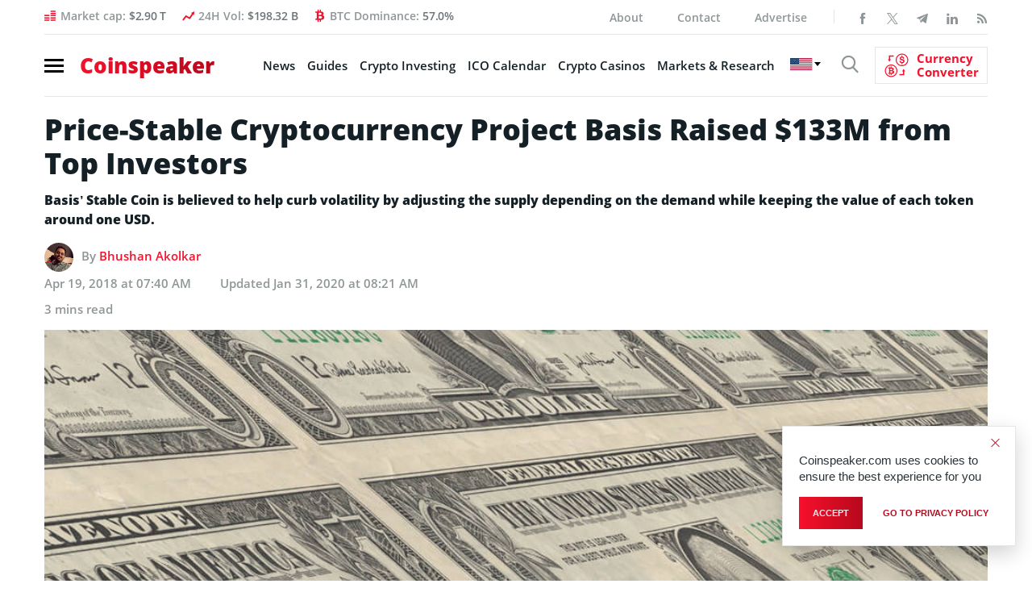

--- FILE ---
content_type: text/html; charset=UTF-8
request_url: https://www.coinspeaker.com/price-stable-cryptocurrency-project-basis-raised-133m-top-investors/
body_size: 35784
content:
<!DOCTYPE html>
<html lang="en-US">
<head>
    <meta charset="UTF-8">
    <meta property="fb:pages" content="595031867249051">
    <meta name="viewport" content="width=device-width, initial-scale=1.0">
    <meta name="verifyownership" content="766225a909acd700872abeb1d7e3e098">
    <meta name="google-site-verification" content="0w8J3NV6aUEACbqjEY2jKJMdlD6m8M7CEb7kCsa6IyY">
    <!-- CONFIG -->
    <meta name="format-detection" content="telephone=no">
    <meta http-equiv="X-UA-Compatible" content="IE=edge">
    <!-- Google tag (gtag.js) -->
    <!--<script async src="https://www.googletagmanager.com/gtag/js?id=G-R4ZSF8V78H"></script>
    <script>document.addEventListener( "DOMContentLoaded", function () {
            var isSafari = /^((?!chrome|android).)*safari/i.test( navigator.userAgent );
            var isIOS    = /iPad|iPhone|iPod/.test( navigator.platform ) || ( navigator.platform === 'MacIntel' && navigator.maxTouchPoints > 1 );

            if ( isSafari && isIOS ) {
                document.documentElement.classList.add( 'is-safari' );
            }
        } );</script>
    <script>
        window.dataLayer = window.dataLayer || [];

        function gtag() {
            dataLayer.push( arguments );
        }

        gtag( 'js', new Date() );

        gtag( 'config', 'G-R4ZSF8V78H' );
    </script>
	-->
    <!-- Yandex.Metrika counter -->
    <!--<script type="text/javascript">
        ( function ( m, e, t, r, i, k, a ) {
            m[ i ]   = m[ i ] || function () {
                ( m[ i ].a = m[ i ].a || [] ).push( arguments )
            };
            m[ i ].l = 1 * new Date();
            for ( var j = 0; j < document.scripts.length; j++ ) {
                if ( document.scripts[ j ].src === r ) {
                    return;
                }
            }
            k = e.createElement( t ), a = e.getElementsByTagName( t )[ 0 ], k.async = 1, k.src = r, a.parentNode.insertBefore( k, a )
        } )
        ( window, document, "script", "https://mc.yandex.ru/metrika/tag.js", "ym" );

        ym( 95897309, "init", {
            clickmap: true,
            trackLinks: true,
            accurateTrackBounce: true,
            webvisor: true
        } );
    </script>
    <noscript>
        <div><img src="https://mc.yandex.ru/watch/95897309" style="position:absolute; left:-9999px;" alt=""/></div>
    </noscript>
	-->
    <!-- /Yandex.Metrika counter -->

    <!--New Styles-->
	    <meta property="og:image" content="https://www.coinspeaker.com/wp-content/uploads/2017/11/stable-coin.jpg">
    <meta property="og:image:width" content="1080">
    <meta property="og:image:height" content="1080">
    <meta name="publc-verification" content="8514f4ff0e28c98fb951464a5fb507e36ed72fcd8c285a187496825e3ef0c38f">
    <style>
        /*top*/
        .header .nav-burger span {
            display: block;
            width: 24px;
            height: 3px;
            margin: 4px 0
        }

        .logo {
            font-size: 26px;
            line-height: 1;
            font-weight: 800;
            display: block;
            position: relative;
            z-index: 10
        }

        @media (max-width: 575.98px) {
            .logo .gradient-text {
                font-family: OpenSans;
                display: inline-block;
                width: 170px;
                height: 26px
            }

            .wrapp_header-nav {
                padding: 8px 15px;
                margin: 0 0 10px 0;
                position: relative;
                border-top: none;
                float: none
            }

            .wrapp_header-nav .header-right {
                position: absolute;
                float: none;
                padding-left: 17px;
                padding-right: 32px;
                width: 100%
            }

            .wrapp_header-nav .header-right .show-search {
                position: relative;
                top: 2px
            }

            .cs-icon-search {
                font-size: 22px
            }
        }

        /* /END/ top*/
        @media (min-width: 1200px) {
            header.header {
                height: 119.95px;
            }
        }

        @media (min-width: 992px) and (max-width: 1199.98px) {
            header.header {
                height: 102px;
            }
        }

        @media (min-width: 768px) and (max-width: 991.98px) {
            header.header {
                height: 98px;
            }
        }

        @media (min-width: 576px) and (max-width: 767.98px) {
            header.header {
                height: 138px;
            }
        }

        @media (max-width: 575.98px) {
            header.header {
                height: 43px;
            }
        }

                /*articles*/
        .single-article .wrapp_main-conteiner {
            padding-bottom: 0;
            padding-top: 20px
        }

        .single-article_intro .title-main {
            font-size: 36px;
            line-height: 42px;
            font-weight: 800;
            margin-bottom: 12px
        }

        .single-article_intro .news-autor {
            display: block;
            margin-bottom: 12px
        }

        .single-article_main-img {
            position: relative;
            margin-bottom: 18px
        }

        .single-article aside.aside .aside-banner {
            margin-bottom: 30px
        }

        @media (max-width: 575.98px) {
            .single-article .wrapp_main-conteiner {
                padding: 10px 0 !important
            }

            .single-article_intro .title-main {
                font-size: 24px !important;
                line-height: 34px !important;
                margin-bottom: 15px !important
            }

            .single-article_intro .news-autor {
                font-size: 13px !important;
                margin-bottom: 19px !important
            }

            .single-article_main-img {
                margin-bottom: 25px !important
            }
        }

        /*/end/articles*/
                .archives_topics .top-news-preview .column-right article figure img {
            width: 100%;
            height: 66.6666%;
        }

        @media (max-width: 575.98px) {
            .archives_topics .top-news-preview figure img, .archives_topics .top-news-preview .column-left figure, .top-news-preview .column-left figure a {
                width: 100%;
                height: 66.6666%;
            }
        }

        /*Styles for banner BanBlockchainWhispers_1280x90_280520*/
        @media (max-width: 767.98px) {
            #animation_container, #animation_container #canvas, #dom_overlay_container {
                height: 60px !important;
            }

        }

        .header-content_info .bg-image {
            max-width: unset;
        }
    </style>
    <link href="https://www.coinspeaker.com/wp-content/themes/cs/css/fonts.css" rel="stylesheet">
    <script>
        function openNav() {
            document.getElementById( "wrapp_main-menu" ).classList.toggle( 'active' );
            document.querySelector( 'body' ).classList.toggle( 'body-lock' );
            document.querySelector( '.wrapp_header-nav.fixed' ).classList.toggle( 'open-menu' );
        }

        function closeNav() {
            document.getElementById( "wrapp_main-menu" ).classList.toggle( 'active' );
            document.querySelector( 'body' ).classList.toggle( 'body-lock' );
            document.querySelector( '.wrapp_header-nav.fixed.open-menu' ).classList.toggle( 'open-menu' );
        }
    </script>
	<meta name='robots' content='index, follow, max-image-preview:large, max-snippet:-1, max-video-preview:-1' />
	<style>img:is([sizes="auto" i], [sizes^="auto," i]) { contain-intrinsic-size: 3000px 1500px }</style>
	<!-- Google tag (gtag.js) Consent Mode dataLayer added by Site Kit -->
<script type="text/javascript" id="google_gtagjs-js-consent-mode-data-layer">
/* <![CDATA[ */
window.dataLayer = window.dataLayer || [];function gtag(){dataLayer.push(arguments);}
gtag('consent', 'default', {"ad_personalization":"denied","ad_storage":"denied","ad_user_data":"denied","analytics_storage":"denied","functionality_storage":"denied","security_storage":"denied","personalization_storage":"denied","region":["AT","BE","BG","CH","CY","CZ","DE","DK","EE","ES","FI","FR","GB","GR","HR","HU","IE","IS","IT","LI","LT","LU","LV","MT","NL","NO","PL","PT","RO","SE","SI","SK"],"wait_for_update":500});
window._googlesitekitConsentCategoryMap = {"statistics":["analytics_storage"],"marketing":["ad_storage","ad_user_data","ad_personalization"],"functional":["functionality_storage","security_storage"],"preferences":["personalization_storage"]};
window._googlesitekitConsents = {"ad_personalization":"denied","ad_storage":"denied","ad_user_data":"denied","analytics_storage":"denied","functionality_storage":"denied","security_storage":"denied","personalization_storage":"denied","region":["AT","BE","BG","CH","CY","CZ","DE","DK","EE","ES","FI","FR","GB","GR","HR","HU","IE","IS","IT","LI","LT","LU","LV","MT","NL","NO","PL","PT","RO","SE","SI","SK"],"wait_for_update":500};
/* ]]> */
</script>
<!-- End Google tag (gtag.js) Consent Mode dataLayer added by Site Kit -->

	<!-- This site is optimized with the Yoast SEO plugin v25.7 - https://yoast.com/wordpress/plugins/seo/ -->
	<title>Price-Stable Cryptocurrency Project Basis Raised $133M from Top Investors - Coinspeaker</title><link rel="preload" data-rocket-preload as="image" href="https://www.coinspeaker.com/wp-content/uploads/2017/11/stable-coin-768x512.jpg" media="(max-width: 767px)" fetchpriority="high"><link rel="preload" data-rocket-preload as="image" href="https://www.coinspeaker.com/wp-content/uploads/2017/11/stable-coin.jpg" media="(min-width: 767.1px) and " fetchpriority="high"><link rel="preload" data-rocket-preload as="image" href="https://www.coinspeaker.com/wp-content/uploads/2017/11/stable-coin.jpg" media="(min-width: 767.1px)" fetchpriority="high">
	<link rel="canonical" href="https://www.coinspeaker.com/price-stable-cryptocurrency-project-basis-raised-133m-top-investors/" />
	<meta property="og:locale" content="en_US" />
	<meta property="og:type" content="article" />
	<meta property="og:title" content="Price-Stable Cryptocurrency Project Basis Raised $133M from Top Investors - Coinspeaker" />
	<meta property="og:description" content="Basis&#039; Stable Coin is believed to help curb volatility by adjusting the supply depending on the demand while keeping the value of each token around one USD." />
	<meta property="og:url" content="https://www.coinspeaker.com/price-stable-cryptocurrency-project-basis-raised-133m-top-investors/" />
	<meta property="og:site_name" content="Coinspeaker" />
	<meta property="article:author" content="https://www.facebook.com/bhushan.akolkar.7" />
	<meta property="article:published_time" content="2018-04-19T07:40:56+00:00" />
	<meta property="article:modified_time" content="2020-01-31T08:21:43+00:00" />
	<meta property="og:image" content="https://www.coinspeaker.com/wp-content/uploads/2017/11/stable-coin.jpg" />
	<meta property="og:image:width" content="1024" />
	<meta property="og:image:height" content="683" />
	<meta property="og:image:type" content="image/jpeg" />
	<meta name="author" content="Bhushan Akolkar" />
	<meta name="twitter:card" content="summary_large_image" />
	<meta name="twitter:creator" content="@https://twitter.com/bhushanakolkar?lang=en" />
	<meta name="twitter:label1" content="Written by" />
	<meta name="twitter:data1" content="Bhushan Akolkar" />
	<meta name="twitter:label2" content="Est. reading time" />
	<meta name="twitter:data2" content="3 minutes" />
	<!-- / Yoast SEO plugin. -->


<link rel='dns-prefetch' href='//www.coinspeaker.com' />
<link rel='dns-prefetch' href='//cdn.jsdelivr.net' />
<link rel='dns-prefetch' href='//www.googletagmanager.com' />
<link rel="alternate" type="application/rss+xml" title="Coinspeaker &raquo; Feed" href="https://www.coinspeaker.com/news/feed/" />
<link rel='stylesheet' id='newfaq-content-frontend-css' href='https://www.coinspeaker.com/wp-content/plugins/faq-content-webnow/newfaq-dist/blocks.style.build.css' type='text/css' media='all' />
<link rel='stylesheet' id='wp-block-library-css' href='https://www.coinspeaker.com/wp-includes/css/dist/block-library/style.min.css?ver=6.7.2' type='text/css' media='all' />
<style id='classic-theme-styles-inline-css' type='text/css'>
/*! This file is auto-generated */
.wp-block-button__link{color:#fff;background-color:#32373c;border-radius:9999px;box-shadow:none;text-decoration:none;padding:calc(.667em + 2px) calc(1.333em + 2px);font-size:1.125em}.wp-block-file__button{background:#32373c;color:#fff;text-decoration:none}
</style>
<style id='global-styles-inline-css' type='text/css'>
:root{--wp--preset--aspect-ratio--square: 1;--wp--preset--aspect-ratio--4-3: 4/3;--wp--preset--aspect-ratio--3-4: 3/4;--wp--preset--aspect-ratio--3-2: 3/2;--wp--preset--aspect-ratio--2-3: 2/3;--wp--preset--aspect-ratio--16-9: 16/9;--wp--preset--aspect-ratio--9-16: 9/16;--wp--preset--color--black: #000000;--wp--preset--color--cyan-bluish-gray: #abb8c3;--wp--preset--color--white: #ffffff;--wp--preset--color--pale-pink: #f78da7;--wp--preset--color--vivid-red: #cf2e2e;--wp--preset--color--luminous-vivid-orange: #ff6900;--wp--preset--color--luminous-vivid-amber: #fcb900;--wp--preset--color--light-green-cyan: #7bdcb5;--wp--preset--color--vivid-green-cyan: #00d084;--wp--preset--color--pale-cyan-blue: #8ed1fc;--wp--preset--color--vivid-cyan-blue: #0693e3;--wp--preset--color--vivid-purple: #9b51e0;--wp--preset--gradient--vivid-cyan-blue-to-vivid-purple: linear-gradient(135deg,rgba(6,147,227,1) 0%,rgb(155,81,224) 100%);--wp--preset--gradient--light-green-cyan-to-vivid-green-cyan: linear-gradient(135deg,rgb(122,220,180) 0%,rgb(0,208,130) 100%);--wp--preset--gradient--luminous-vivid-amber-to-luminous-vivid-orange: linear-gradient(135deg,rgba(252,185,0,1) 0%,rgba(255,105,0,1) 100%);--wp--preset--gradient--luminous-vivid-orange-to-vivid-red: linear-gradient(135deg,rgba(255,105,0,1) 0%,rgb(207,46,46) 100%);--wp--preset--gradient--very-light-gray-to-cyan-bluish-gray: linear-gradient(135deg,rgb(238,238,238) 0%,rgb(169,184,195) 100%);--wp--preset--gradient--cool-to-warm-spectrum: linear-gradient(135deg,rgb(74,234,220) 0%,rgb(151,120,209) 20%,rgb(207,42,186) 40%,rgb(238,44,130) 60%,rgb(251,105,98) 80%,rgb(254,248,76) 100%);--wp--preset--gradient--blush-light-purple: linear-gradient(135deg,rgb(255,206,236) 0%,rgb(152,150,240) 100%);--wp--preset--gradient--blush-bordeaux: linear-gradient(135deg,rgb(254,205,165) 0%,rgb(254,45,45) 50%,rgb(107,0,62) 100%);--wp--preset--gradient--luminous-dusk: linear-gradient(135deg,rgb(255,203,112) 0%,rgb(199,81,192) 50%,rgb(65,88,208) 100%);--wp--preset--gradient--pale-ocean: linear-gradient(135deg,rgb(255,245,203) 0%,rgb(182,227,212) 50%,rgb(51,167,181) 100%);--wp--preset--gradient--electric-grass: linear-gradient(135deg,rgb(202,248,128) 0%,rgb(113,206,126) 100%);--wp--preset--gradient--midnight: linear-gradient(135deg,rgb(2,3,129) 0%,rgb(40,116,252) 100%);--wp--preset--font-size--small: 13px;--wp--preset--font-size--medium: 20px;--wp--preset--font-size--large: 36px;--wp--preset--font-size--x-large: 42px;--wp--preset--spacing--20: 0.44rem;--wp--preset--spacing--30: 0.67rem;--wp--preset--spacing--40: 1rem;--wp--preset--spacing--50: 1.5rem;--wp--preset--spacing--60: 2.25rem;--wp--preset--spacing--70: 3.38rem;--wp--preset--spacing--80: 5.06rem;--wp--preset--shadow--natural: 6px 6px 9px rgba(0, 0, 0, 0.2);--wp--preset--shadow--deep: 12px 12px 50px rgba(0, 0, 0, 0.4);--wp--preset--shadow--sharp: 6px 6px 0px rgba(0, 0, 0, 0.2);--wp--preset--shadow--outlined: 6px 6px 0px -3px rgba(255, 255, 255, 1), 6px 6px rgba(0, 0, 0, 1);--wp--preset--shadow--crisp: 6px 6px 0px rgba(0, 0, 0, 1);}:where(.is-layout-flex){gap: 0.5em;}:where(.is-layout-grid){gap: 0.5em;}body .is-layout-flex{display: flex;}.is-layout-flex{flex-wrap: wrap;align-items: center;}.is-layout-flex > :is(*, div){margin: 0;}body .is-layout-grid{display: grid;}.is-layout-grid > :is(*, div){margin: 0;}:where(.wp-block-columns.is-layout-flex){gap: 2em;}:where(.wp-block-columns.is-layout-grid){gap: 2em;}:where(.wp-block-post-template.is-layout-flex){gap: 1.25em;}:where(.wp-block-post-template.is-layout-grid){gap: 1.25em;}.has-black-color{color: var(--wp--preset--color--black) !important;}.has-cyan-bluish-gray-color{color: var(--wp--preset--color--cyan-bluish-gray) !important;}.has-white-color{color: var(--wp--preset--color--white) !important;}.has-pale-pink-color{color: var(--wp--preset--color--pale-pink) !important;}.has-vivid-red-color{color: var(--wp--preset--color--vivid-red) !important;}.has-luminous-vivid-orange-color{color: var(--wp--preset--color--luminous-vivid-orange) !important;}.has-luminous-vivid-amber-color{color: var(--wp--preset--color--luminous-vivid-amber) !important;}.has-light-green-cyan-color{color: var(--wp--preset--color--light-green-cyan) !important;}.has-vivid-green-cyan-color{color: var(--wp--preset--color--vivid-green-cyan) !important;}.has-pale-cyan-blue-color{color: var(--wp--preset--color--pale-cyan-blue) !important;}.has-vivid-cyan-blue-color{color: var(--wp--preset--color--vivid-cyan-blue) !important;}.has-vivid-purple-color{color: var(--wp--preset--color--vivid-purple) !important;}.has-black-background-color{background-color: var(--wp--preset--color--black) !important;}.has-cyan-bluish-gray-background-color{background-color: var(--wp--preset--color--cyan-bluish-gray) !important;}.has-white-background-color{background-color: var(--wp--preset--color--white) !important;}.has-pale-pink-background-color{background-color: var(--wp--preset--color--pale-pink) !important;}.has-vivid-red-background-color{background-color: var(--wp--preset--color--vivid-red) !important;}.has-luminous-vivid-orange-background-color{background-color: var(--wp--preset--color--luminous-vivid-orange) !important;}.has-luminous-vivid-amber-background-color{background-color: var(--wp--preset--color--luminous-vivid-amber) !important;}.has-light-green-cyan-background-color{background-color: var(--wp--preset--color--light-green-cyan) !important;}.has-vivid-green-cyan-background-color{background-color: var(--wp--preset--color--vivid-green-cyan) !important;}.has-pale-cyan-blue-background-color{background-color: var(--wp--preset--color--pale-cyan-blue) !important;}.has-vivid-cyan-blue-background-color{background-color: var(--wp--preset--color--vivid-cyan-blue) !important;}.has-vivid-purple-background-color{background-color: var(--wp--preset--color--vivid-purple) !important;}.has-black-border-color{border-color: var(--wp--preset--color--black) !important;}.has-cyan-bluish-gray-border-color{border-color: var(--wp--preset--color--cyan-bluish-gray) !important;}.has-white-border-color{border-color: var(--wp--preset--color--white) !important;}.has-pale-pink-border-color{border-color: var(--wp--preset--color--pale-pink) !important;}.has-vivid-red-border-color{border-color: var(--wp--preset--color--vivid-red) !important;}.has-luminous-vivid-orange-border-color{border-color: var(--wp--preset--color--luminous-vivid-orange) !important;}.has-luminous-vivid-amber-border-color{border-color: var(--wp--preset--color--luminous-vivid-amber) !important;}.has-light-green-cyan-border-color{border-color: var(--wp--preset--color--light-green-cyan) !important;}.has-vivid-green-cyan-border-color{border-color: var(--wp--preset--color--vivid-green-cyan) !important;}.has-pale-cyan-blue-border-color{border-color: var(--wp--preset--color--pale-cyan-blue) !important;}.has-vivid-cyan-blue-border-color{border-color: var(--wp--preset--color--vivid-cyan-blue) !important;}.has-vivid-purple-border-color{border-color: var(--wp--preset--color--vivid-purple) !important;}.has-vivid-cyan-blue-to-vivid-purple-gradient-background{background: var(--wp--preset--gradient--vivid-cyan-blue-to-vivid-purple) !important;}.has-light-green-cyan-to-vivid-green-cyan-gradient-background{background: var(--wp--preset--gradient--light-green-cyan-to-vivid-green-cyan) !important;}.has-luminous-vivid-amber-to-luminous-vivid-orange-gradient-background{background: var(--wp--preset--gradient--luminous-vivid-amber-to-luminous-vivid-orange) !important;}.has-luminous-vivid-orange-to-vivid-red-gradient-background{background: var(--wp--preset--gradient--luminous-vivid-orange-to-vivid-red) !important;}.has-very-light-gray-to-cyan-bluish-gray-gradient-background{background: var(--wp--preset--gradient--very-light-gray-to-cyan-bluish-gray) !important;}.has-cool-to-warm-spectrum-gradient-background{background: var(--wp--preset--gradient--cool-to-warm-spectrum) !important;}.has-blush-light-purple-gradient-background{background: var(--wp--preset--gradient--blush-light-purple) !important;}.has-blush-bordeaux-gradient-background{background: var(--wp--preset--gradient--blush-bordeaux) !important;}.has-luminous-dusk-gradient-background{background: var(--wp--preset--gradient--luminous-dusk) !important;}.has-pale-ocean-gradient-background{background: var(--wp--preset--gradient--pale-ocean) !important;}.has-electric-grass-gradient-background{background: var(--wp--preset--gradient--electric-grass) !important;}.has-midnight-gradient-background{background: var(--wp--preset--gradient--midnight) !important;}.has-small-font-size{font-size: var(--wp--preset--font-size--small) !important;}.has-medium-font-size{font-size: var(--wp--preset--font-size--medium) !important;}.has-large-font-size{font-size: var(--wp--preset--font-size--large) !important;}.has-x-large-font-size{font-size: var(--wp--preset--font-size--x-large) !important;}
:where(.wp-block-post-template.is-layout-flex){gap: 1.25em;}:where(.wp-block-post-template.is-layout-grid){gap: 1.25em;}
:where(.wp-block-columns.is-layout-flex){gap: 2em;}:where(.wp-block-columns.is-layout-grid){gap: 2em;}
:root :where(.wp-block-pullquote){font-size: 1.5em;line-height: 1.6;}
</style>
<link rel='stylesheet' id='chain-wire-css' href='https://www.coinspeaker.com/wp-content/plugins/chainwire-integration/public/css/chainwire-public.css?ver=1.0.24' type='text/css' media='all' />
<link rel='stylesheet' id='cookie-notice-front-css' href='https://www.coinspeaker.com/wp-content/plugins/cookie-notice/css/front.min.css?ver=2.5.5' type='text/css' media='all' />
<link rel='stylesheet' id='cp-price-marquee-style-css' href='https://www.coinspeaker.com/wp-content/plugins/crypto-presales/css/price-marquee.css?ver=1.0.0' type='text/css' media='all' />
<link rel='stylesheet' id='theme-styles-css' href='https://www.coinspeaker.com/wp-content/themes/cs/style.css?ver=1769004588' type='text/css' media='all' />
<link rel='stylesheet' id='slick-css-css' href='https://cdn.jsdelivr.net/npm/slick-carousel@1.8.1/slick/slick.css?ver=6.7.2' type='text/css' media='all' />
<link rel='stylesheet' id='tablepress-default-css' href='https://www.coinspeaker.com/wp-content/plugins/tablepress/css/build/default.css?ver=3.0.4' type='text/css' media='all' />
<link rel='stylesheet' id='brand-management-public-css' href='https://www.coinspeaker.com/wp-content/plugins/brand-management-plugin/public/css/brand-management-public.css?ver=6.7.2' type='text/css' media='screen' />
<link rel='stylesheet' id='cs/crypto-bm-public-cs-css' href='https://www.coinspeaker.com/wp-content/plugins/cryptopresales-brand-management-plugin/public/css/cs/crypto-bm-public-cs.css?ver=6.7.2' type='text/css' media='all' />
<script type="text/javascript" src="https://www.coinspeaker.com/wp-content/themes/cs/js/libs.min.js" id="jquery-js"></script>
<script type="text/javascript" id="cookie-notice-front-js-before">
/* <![CDATA[ */
var cnArgs = {"ajaxUrl":"https:\/\/www.coinspeaker.com\/wp-admin\/admin-ajax.php","nonce":"d59c7d46fa","hideEffect":"fade","position":"bottom","onScroll":false,"onScrollOffset":100,"onClick":false,"cookieName":"cookie_notice_accepted","cookieTime":31536000,"cookieTimeRejected":86400,"globalCookie":false,"redirection":false,"cache":true,"revokeCookies":false,"revokeCookiesOpt":"automatic"};
/* ]]> */
</script>
<script type="text/javascript" src="https://www.coinspeaker.com/wp-content/plugins/cookie-notice/js/front.min.js?ver=2.5.5" id="cookie-notice-front-js"></script>

<!-- Google tag (gtag.js) snippet added by Site Kit -->

<!-- Google Analytics snippet added by Site Kit -->
<script type="text/javascript" src="https://www.googletagmanager.com/gtag/js?id=G-R4ZSF8V78H" id="google_gtagjs-js" async></script>
<script type="text/javascript" id="google_gtagjs-js-after">
/* <![CDATA[ */
window.dataLayer = window.dataLayer || [];function gtag(){dataLayer.push(arguments);}
gtag("set","linker",{"domains":["www.coinspeaker.com"]});
gtag("js", new Date());
gtag("set", "developer_id.dZTNiMT", true);
gtag("config", "G-R4ZSF8V78H");
/* ]]> */
</script>

<!-- End Google tag (gtag.js) snippet added by Site Kit -->
<script type="text/javascript" id="brand-management-ajax-handler-js-extra">
/* <![CDATA[ */
var likes_handler = {"id":"1","url":"https:\/\/www.coinspeaker.com\/wp-admin\/admin-ajax.php","nonce":"12e126bea1","fail_text":"You have already voted.","partner_label_css_url":"\/wp-content\/plugins\/brand-management-plugin\/public\/css\/bm-partner-label.css","black_friday_deal_css_url":"\/wp-content\/plugins\/brand-management-plugin\/public\/css\/bm-black-friday-deal.css"};
/* ]]> */
</script>
<script type="text/javascript" id="crypto-bm-ajax-handler-js-extra">
/* <![CDATA[ */
var crypto_bm_ajax_handler = {"id":"1","url":"https:\/\/www.coinspeaker.com\/wp-admin\/admin-ajax.php","nonce":"f40c1a92c4"};
/* ]]> */
</script>
<link rel="https://api.w.org/" href="https://www.coinspeaker.com/wp-json/" /><link rel="alternate" title="JSON" type="application/json" href="https://www.coinspeaker.com/wp-json/wp/v2/posts/42552" /><link rel="EditURI" type="application/rsd+xml" title="RSD" href="https://www.coinspeaker.com/xmlrpc.php?rsd" />
<meta name="generator" content="WordPress 6.7.2" />
<link rel="alternate" title="oEmbed (JSON)" type="application/json+oembed" href="https://www.coinspeaker.com/wp-json/oembed/1.0/embed?url=https%3A%2F%2Fwww.coinspeaker.com%2Fprice-stable-cryptocurrency-project-basis-raised-133m-top-investors%2F" />
<link rel="alternate" title="oEmbed (XML)" type="text/xml+oembed" href="https://www.coinspeaker.com/wp-json/oembed/1.0/embed?url=https%3A%2F%2Fwww.coinspeaker.com%2Fprice-stable-cryptocurrency-project-basis-raised-133m-top-investors%2F&#038;format=xml" />
<style>
        :root {
            --cpp-main-color: #007bff;
        }
    </style><meta name="generator" content="Site Kit by Google 1.147.0" />

<!-- This site is optimized with the Schema plugin v1.7.9.6 - https://schema.press -->
<script type="application/ld+json">{"@context":"https:\/\/schema.org\/","@type":"NewsArticle","mainEntityOfPage":{"@type":"WebPage","@id":"https:\/\/www.coinspeaker.com\/price-stable-cryptocurrency-project-basis-raised-133m-top-investors\/"},"url":"https:\/\/www.coinspeaker.com\/price-stable-cryptocurrency-project-basis-raised-133m-top-investors\/","headline":"Price-Stable Cryptocurrency Project Basis Raised $133M from Top Investors","datePublished":"2018-04-19T07:40:56+00:00","dateModified":"2020-01-31T08:21:43+00:00","publisher":{"@type":"Organization","@id":"https:\/\/www.coinspeaker.com\/#organization","name":"Coinspeaker","logo":{"@type":"ImageObject","url":"https:\/\/www.coinspeaker.com\/wp-content\/uploads\/coinspeaker-amp-logo.png","width":600,"height":60}},"image":{"@type":"ImageObject","url":"https:\/\/www.coinspeaker.com\/wp-content\/uploads\/2017\/11\/stable-coin.jpg","width":1024,"height":683},"articleSection":"Altcoin News","description":"Basis' Stable Coin is believed to help curb volatility by adjusting the supply depending on the demand while keeping the value of each token around one USD. ","author":{"@type":"Person","name":"Bhushan Akolkar","url":"https:\/\/www.coinspeaker.com\/author\/bhushan_akolkar\/","description":"Bhushan is a FinTech enthusiast and holds a good flair in understanding financial markets. His interest in economics and finance draw his attention towards the new emerging Blockchain Technology and Cryptocurrency markets. He is continuously in a learning process and keeps himself motivated by sharing his acquired knowledge. In free time he reads thriller fictions novels and sometimes explore his culinary skills.","image":{"@type":"ImageObject","url":"https:\/\/secure.gravatar.com\/avatar\/ffa6f695acbc52035592e5b3456bc319?s=96&d=mm&r=g","height":96,"width":96},"sameAs":["https:\/\/www.coinspeaker.com\/","https:\/\/www.facebook.com\/bhushan.akolkar.7","https:\/\/twitter.com\/https:\/\/twitter.com\/bhushanakolkar?lang=en","https:\/\/in.linkedin.com\/in\/bhushan-akolkar-556171184"]}}</script>


<!-- Google AdSense meta tags added by Site Kit -->
<meta name="google-adsense-platform-account" content="ca-host-pub-2644536267352236">
<meta name="google-adsense-platform-domain" content="sitekit.withgoogle.com">
<!-- End Google AdSense meta tags added by Site Kit -->
<style type="text/css">.recentcomments a{display:inline !important;padding:0 !important;margin:0 !important;}</style>

<!-- This site is optimized with the Schema plugin v1.7.9.6 - https://schema.press -->
<script type="application/ld+json">{
    "@context": "http://schema.org",
    "@type": "BreadcrumbList",
    "itemListElement": [
        {
            "@type": "ListItem",
            "position": 1,
            "item": {
                "@id": "https://www.coinspeaker.com",
                "name": "Home"
            }
        },
        {
            "@type": "ListItem",
            "position": 2,
            "item": {
                "@id": "https://www.coinspeaker.com/price-stable-cryptocurrency-project-basis-raised-133m-top-investors/",
                "name": "Price-Stable Cryptocurrency Project Basis Raised $133M from Top Investors",
                "image": "https://www.coinspeaker.com/wp-content/uploads/2017/11/stable-coin.jpg"
            }
        }
    ]
}</script>

<link rel="amphtml" href="https://www.coinspeaker.com/price-stable-cryptocurrency-project-basis-raised-133m-top-investors/amp/">
<!-- Google Tag Manager snippet added by Site Kit -->
<script type="text/javascript">
/* <![CDATA[ */

			( function( w, d, s, l, i ) {
				w[l] = w[l] || [];
				w[l].push( {'gtm.start': new Date().getTime(), event: 'gtm.js'} );
				var f = d.getElementsByTagName( s )[0],
					j = d.createElement( s ), dl = l != 'dataLayer' ? '&l=' + l : '';
				j.async = true;
				j.src = 'https://www.googletagmanager.com/gtm.js?id=' + i + dl;
				f.parentNode.insertBefore( j, f );
			} )( window, document, 'script', 'dataLayer', 'GTM-MG9993R' );
			
/* ]]> */
</script>

<!-- End Google Tag Manager snippet added by Site Kit -->
<link rel="icon" href="https://www.coinspeaker.com/wp-content/uploads/2020/03/cropped-favicon-32x32.png" sizes="32x32" />
<link rel="icon" href="https://www.coinspeaker.com/wp-content/uploads/2020/03/cropped-favicon-192x192.png" sizes="192x192" />
<link rel="apple-touch-icon" href="https://www.coinspeaker.com/wp-content/uploads/2020/03/cropped-favicon-180x180.png" />
<meta name="msapplication-TileImage" content="https://www.coinspeaker.com/wp-content/uploads/2020/03/cropped-favicon-270x270.png" />
		<style type="text/css" id="wp-custom-css">
			.accordionContent p a {
	display:inline-block !important;
}		</style>
		
    <!--
	<script defer src="https://www.googletagmanager.com/gtag/js?id=UA-48846654-1"></script>
	<script>
	  window.dataLayer = window.dataLayer || [];
	  function gtag(){dataLayer.push(arguments);}
	  gtag('js', new Date());
	
	  gtag('config', 'UA-48846654-1');
	</script>
	-->
		<link rel="standout" href="https://www.coinspeaker.com/price-stable-cryptocurrency-project-basis-raised-133m-top-investors/"/>
    <!-- Google adSense -->
    <!--<script data-ad-client="ca-pub-4826868851612784" async src="https://pagead2.googlesyndication.com/pagead/js/adsbygoogle.js"></script>-->
    <!-- End Google adSense -->
    <!--Certified Alexa Metrics-->
    <!--<script type="text/javascript">
	_atrk_opts = { atrk_acct:"fe3Io1IWhe10Cs", domain:"coinspeaker.com",dynamic: true};
	(function() { var as = document.createElement('script'); as.type = 'text/javascript'; as.async = true; as.src = "https://certify-js.alexametrics.com/atrk.js"; var s = document.getElementsByTagName('script')[0];s.parentNode.insertBefore(as, s); })();
	</script>
	<noscript><img src="https://certify.alexametrics.com/atrk.gif?account=fe3Io1IWhe10Cs" height="1" width="1" alt="" /></noscript>-->
    <!--END Certified Alexa Metrics-->
<style id="rocket-lazyrender-inline-css">[data-wpr-lazyrender] {content-visibility: auto;}</style><meta name="generator" content="WP Rocket 3.18.2" data-wpr-features="wpr_automatic_lazy_rendering wpr_oci wpr_preload_links wpr_desktop" /></head>
<body class="post-page">
<div  class="popup-search">
    <div  class="close-search"></div>
	
	<form role="search" method="GET"  id="searchform" class="search clearfix" action="https://www.coinspeaker.com/">
	<div class="search-body clearfix">
		<label class="screen-reader-text" for="s"></label>
		<input type="text" value="" name="s" id="s" class="input-search">
	</div>
	<button type="submit"  id="searchsubmit" value="">
		<i class="cs-icon-search"></i>
	</button>
</form>
</div>
<div  class="app">
	        <!--======================================== main-menu =======================================-->
		<div  class="wrapp_main-menu mobile-menu-layout" id="wrapp_main-menu">
    <div  class="main-menu" style="-webkit-transition: all .4s ease;
	    -o-transition: all .4s ease;
	    transition: all .4s ease;
	    -webkit-transform: translateX(-400px);
	    -ms-transform: translateX(-400px);
	    transform: translateX(-400px);">

        <header>
			                <span class="close-btn">
                    <span class="cross" onclick="closeNav()"></span>
                                            <a href="https://www.coinspeaker.com/" class="">
                        Coinspeaker
                        </a>
                                        
                </span>
			
			        </header>
        <nav>
                            <section class="main-menu_block">
                    <ul id="menu-mobile-menu" class=""><li class="menu-item-type-taxonomy menu-item-object-category current-post-ancestor current-menu-parent current-post-parent has-list"><span class="plus"></span><a href="https://www.coinspeaker.com/news/">News</a><ul><li class="menu-item-type-taxonomy menu-item-object-category current-post-ancestor current-menu-parent current-post-parent has-list"><span class="plus"></span><a href="https://www.coinspeaker.com/news/crypto/">Crypto News</a><ul style="display: none;"><li class="menu-item-type-taxonomy menu-item-object-category"><a href="https://www.coinspeaker.com/news/crypto/blockchain-news/">Blockchain News</a></li><li class="menu-item-type-taxonomy menu-item-object-category"><a href="https://www.coinspeaker.com/news/crypto/bitcoin-news/">Bitcoin News</a></li><li><a href="/news/crypto/binance-news/">Binance News</a></li><li class="menu-item-type-taxonomy menu-item-object-category"><a href="https://www.coinspeaker.com/news/crypto/ethereum-news/">Ethereum News</a></li><li class="menu-item-type-taxonomy menu-item-object-category"><a href="https://www.coinspeaker.com/news/crypto/xrp-news/">XRP News</a></li><li class="menu-item-type-taxonomy menu-item-object-category current-post-ancestor current-menu-parent current-post-parent"><a href="https://www.coinspeaker.com/news/crypto/altcoins-news/">Altcoin News</a></li><li class="menu-item-type-taxonomy menu-item-object-category current-post-ancestor current-menu-parent current-post-parent"><a href="https://www.coinspeaker.com/news/crypto/token-sales-news/">Token Sales News</a></li></ul></li><li class="has-list"><span class="plus"></span><a href="/topics/">Topics</a><ul style="display: none;"><li><a href="/topics/solana-news/">Solana</a></li><li><a href="/topics/tether-news/">Tether (USDT)</a></li><li><a href="/topics/web3-news/">Web3</a></li><li><a href="/topics/ftx-ftt-news/">FTX</a></li><li><a href="/topics/bitcoin-etf-news/">Bitcoin ETF</a></li><li><a href="/topics/shiba-inu-news/">Shiba Inu</a></li><li><a href="/topics/dogecoin-news/">Dogecoin</a></li></ul></li><li><a href="/press-release/">Press Releases</a></li><li><a href="https://www.coinspeaker.com/market-releases/">Market Releases</a></li><li><a href="https://www.coinspeaker.com/events/">Events</a></li></ul></li><li class="has-list"><span class="plus"></span><a href="https://www.coinspeaker.com/guides/">Guides</a><ul><li><a href="/guides/category/crypto/">Crypto Guides</a></li><li class="has-list"><span class="plus"></span><a href="https://www.coinspeaker.com/guides/how-to-buy-crypto/">How to Buy Crypto</a><ul style="display: none;"><li><a href="https://www.coinspeaker.com/guides/how-to-buy-bitcoin-hyper/">How to Buy Bitcoin Hyper</a></li><li><a href="https://www.coinspeaker.com/guides/how-to-buy-maxi-doge/">How to Buy Maxi Doge</a></li><li><a href="https://www.coinspeaker.com/guides/how-to-buy-bmic/">How to Buy BMIC</a></li><li><a href="https://www.coinspeaker.com/guides/how-to-buy-subbd/">How to buy SUBBD</a></li><li><a href="https://www.coinspeaker.com/guides/how-to-buy-vfx/">How to Buy VFX</a></li></ul></li><li><a href="/glossary/">Glossary</a></li><li class="has-list"><span class="plus"></span><a href="https://www.coinspeaker.com/reviews/">Reviews</a><ul style="display: none;"><li><a href="https://www.coinspeaker.com/reviews/binance-review/">Binance Review</a></li></ul></li></ul></li><li class="has-list"><span class="plus"></span><a href="#">Crypto Investing</a><ul><li class="has-list"><span class="plus"></span><a href="https://www.coinspeaker.com/guides/best-crypto-to-buy/">Best Crypto to Buy</a><ul style="display: none;"><li><a href="https://www.coinspeaker.com/guides/new-cryptocurrency/">Best New Crypto Coins</a></li><li><a href="https://www.coinspeaker.com/guides/next-1000x-crypto/">Next 1000x Crypto</a></li><li><a href="https://www.coinspeaker.com/guides/next-crypto-to-explode/">Next Crypto to Explode</a></li><li><a href="https://www.coinspeaker.com/guides/next-crypto-to-hit-1-dollar/">Next Crypto to Hit $1</a></li><li><a href="https://www.coinspeaker.com/guides/best-low-cap-crypto/">Best Low Cap Crypto</a></li><li><a href="https://www.coinspeaker.com/guides/best-penny-crypto/">Best Penny Crypto</a></li></ul></li><li><a href="https://www.coinspeaker.com/guides/best-crypto-presales/">Best Crypto Presales</a></li><li class="has-list"><span class="plus"></span><a href="https://www.coinspeaker.com/guides/best-meme-coins-to-buy/">Best Meme Coins</a><ul style="display: none;"><li><a href="https://www.coinspeaker.com/guides/best-solana-meme-coins/">Best Solana Meme Coins</a></li></ul></li><li><a href="https://www.coinspeaker.com/guides/upcoming-binance-listings/">New Binance Listings</a></li><li><a href="https://www.coinspeaker.com/guides/upcoming-coinbase-listings/">New Coinbase Listings</a></li><li class="has-list"><span class="plus"></span><a href="https://www.coinspeaker.com/guides/best-crypto-wallets/">Best Crypto Wallets</a><ul style="display: none;"><li><a href="https://www.coinspeaker.com/guides/best-decentralized-crypto-wallets/">Decentralized Crypto Wallets</a></li><li><a href="https://www.coinspeaker.com/guides/best-anonymous-crypto-wallets/">Anonymous Crypto Wallets</a></li></ul></li><li class="has-list"><span class="plus"></span><a href="https://www.coinspeaker.com/guides/best-crypto-exchanges/">Best Crypto Exchanges</a><ul style="display: none;"><li><a href="https://www.coinspeaker.com/guides/best-no-kyc-crypto-exchanges/">Anonymous Crypto Exchanges</a></li></ul></li></ul></li><li class="has-list"><span class="plus"></span><a href="https://www.coinspeaker.com/bitcoin-casinos/">Crypto Casinos</a><ul><li><a href="https://www.coinspeaker.com/bitcoin-casinos/bitcoin-gambling-sites/">Crypto Gambling</a></li><li><a href="https://www.coinspeaker.com/bitcoin-casinos/bitcoin-betting-sites/">Top Bitcoin Betting Sites</a></li><li><a href="https://www.coinspeaker.com/bitcoin-casinos/no-kyc-casinos/">No-KYC Crypto Casinos</a></li><li><a href="https://www.coinspeaker.com/bitcoin-casinos/instant-withdrawal-bitcoin-casinos/">Instant Withdrawal Crypto Casinos</a></li><li><a href="https://www.coinspeaker.com/bitcoin-casinos/telegram-casinos/">Telegram Casinos</a></li></ul></li><li><a href="/ico/">Crypto ICO Calendar</a></li><li class="has-list"><span class="plus"></span><a href="#">Markets &amp; Research</a><ul><li class="has-list"><span class="plus"></span><a href="/coins/">Crypto Prices &amp; Market Cap</a><ul style="display: none;"><li><a href="/coins/bitcoin/">Bitcoin (BTC) Price</a></li><li><a href="/coins/ethereum/">Ethereum (ETH) Price</a></li><li><a href="/coins/binance-coin/">Binance (BNB) Price</a></li><li><a href="/coins/solana/">Solana (SOL) Price</a></li><li><a href="/coins/xrp/">XRP Price</a></li><li><a href="/coins/the-open-network/">Toncoin (TON) Price</a></li><li><a href="/coins/dogecoin/">Dogecoin (DOGE) Price</a></li><li><a href="/coins/pepe/">Pepe (PEPE) Price</a></li></ul></li><li class="has-list"><span class="plus"></span><a href="#">Price Predictions</a><ul style="display: none;"><li><a href="https://www.coinspeaker.com/guides/bitcoin-price-prediction/">Bitcoin Price Prediction</a></li><li><a href="https://www.coinspeaker.com/guides/ethereum-price-prediction/">Ethereum Price Prediction</a></li><li><a href="https://www.coinspeaker.com/guides/xrp-price-prediction/">XRP Price Prediction</a></li><li><a href="https://www.coinspeaker.com/guides/cardano-price-prediction/">Cardano Price Prediction</a></li><li><a href="https://www.coinspeaker.com/guides/solana-price-prediction/">Solana Price Prediction</a></li><li><a href="https://www.coinspeaker.com/guides/dogecoin-price-prediction/">Dogegoin Price Prediction</a></li><li><a href="https://www.coinspeaker.com/guides/amp-price-prediction/">AMP Token Price Prediction</a></li><li><a href="https://www.coinspeaker.com/guides/tron-price-prediction/">Tron Price Prediction</a></li><li><a href="https://www.coinspeaker.com/guides/pepe-price-prediction/">Pepe Price Prediction</a></li></ul></li><li class="has-list"><span class="plus"></span><a href="#">Presale Analysis</a><ul style="display: none;"><li><a href="https://www.coinspeaker.com/guides/bitcoin-hyper-price-prediction/">Bitcoin Hyper Price Prediction</a></li><li><a href="https://www.coinspeaker.com/guides/bitcoin-hyper-launch-date/">Bitcoin Hyper Launch Date</a></li><li><a href="https://www.coinspeaker.com/guides/maxi-doge-price-prediction/">Maxi Doge Price Prediction</a></li><li><a href="https://www.coinspeaker.com/guides/maxi-doge-launch-date/">Maxi Doge Launch Date</a></li><li><a href="https://www.coinspeaker.com/guides/is-maxi-doge-a-scam-or-legit/">Is Maxi Doge a Scam or Legit</a></li><li><a href="https://www.coinspeaker.com/guides/subbd-price-prediction/">SUBBD Price Prediction</a></li><li><a href="https://www.coinspeaker.com/guides/subbd-token-launch-date-when-is-the-presale-over/">SUBBD Token Launch Date</a></li><li class="menu-item-type-post_type menu-item-object-guides"><a href="https://www.coinspeaker.com/guides/vfx-price-prediction/">VFX Price Prediction</a></li></ul></li><li><a href="/converter/">Crypto Converter</a></li></ul></li><li class="has-list"><span class="plus"></span><a href="#">Company</a><ul><li><a href="/about/">About</a></li><li><a href="/contact/">Contact</a></li><li><a href="/careers/">Careers</a></li><li class="menu-item-type-post_type menu-item-object-page"><a href="https://www.coinspeaker.com/editorial-policy/">Editorial Policy &#038; Guidelines</a></li><li><a href="/privacy-policy/">Privacy Policy</a></li><li><a href="/terms-and-conditions/">Terms and Conditions</a></li></ul></li></ul>                </section>
                            <section class="main-menu_block">
                <span class="title">Social</span>
                <ul>
                    <li>
                        <a rel="nofollow noreferrer" href="https://www.facebook.com/coinspeaker/" title="Coinspeaker on Facebook" target="_blank">
                            <i class="cs-icon-facebook"></i>
                            <span>Facebook</span>
                        </a>
                    </li>
                    <li>
                        <a rel="nofollow noreferrer" href="https://x.com/coinspeaker" title="Coinspeaker on X" target="_blank">
                            <i class="cs-icon-twitter"></i>
                            <span>X</span>
                        </a>
                    </li>
                    <!--
                        <li>
                            <a rel="nofollow noreferrer" href="https://www.instagram.com/coinspeaker/" title="Coinspeaker on Instagram" target="_blank">
                                <i class="cs-icon-instagram-logo"></i>
                                <span>Instagram</span>
                            </a>
                        </li>
                    -->
                    <li>
                        <a rel="nofollow noreferrer" href="https://t.me/Coinspeaker/" title="Coinspeaker on Telegram" target="_blank">
                            <i class="cs-icon-telegram"></i>
                            <span>Telegram</span>
                        </a>
                    </li>
                    <li>
                        <a rel="nofollow noreferrer" href="https://www.linkedin.com/company/coinspeaker/" title="Coinspeaker on LinkedIn" target="_blank">
                            <i class="cs-icon-linkedin"></i>
                            <span>LinkedIn</span>
                        </a>
                    </li>
                    <li>
                        <a rel="nofollow noreferrer" href="https://feeds.feedburner.com/coinspeaker/" title="Coinspeaker RSS Feed" target="_blank">
                            <i class="cs-icon-rss-symbol"></i>
                            <span>RSS Feed</span>
                        </a>
                    </li>
                </ul>
            </section>
        </nav>
        <footer>
            <p class="copy">
                <span>© 2026 Coinspeaker LTD.</span>
                <span>ALL RIGHTS RESERVED.</span>
            </p>
        </footer>

    </div><!-- / .main-menu-->
</div><!-- / .wrapp_main-menu-->        <!--======================================== /end/=== main-menu =======================================-->

        <!--======================================== header =======================================-->
		<div  class="container">
    <!--<iframe src="https://www.coinspeaker.com/wp-content/themes/cs/ads-sections/banner-after-header" width="100%" style="height: 8.7vw"></iframe>-->
   <!-- <a id="header-banner" rel="nofollow noopener" target="_blank" href="https://lightchain.ai?utm_source=coinspeaker&utm_medium=banner&utm_campaign=headsticky" style="display:block;text-align:center;"><img style="max-width:100%;height:auto" src="https://www.coinspeaker.com/wp-content/ads/lightchain-header-banner1.gif" alt="LightChain" width="728" height="90"></a>-->


    <!--<a href="https://presale.earthmeta.ai/?utm_source=coinspeaker&utm_medium=banner&utm_campaign=CS83F9">
		<img src="/wp-content/uploads/2024/05/background_320x100.gif" class="_cadm" alt="Earthmeta">
		<img src="/wp-content/uploads/2024/05/background_1200x90.gif" class="_cadd" alt="Earthmeta">
	</a>
	<style>._cadm,._cadd{width:100%;}._cadm{display:none;}@media screen and (max-width: 567px){._cadm{display:block;}._cadd{display:none;}</style>
	-->
</div>
<header  class="header">
    <div  class="container">
		        <div class="header-top">
            <div class="header-top-price1">
            <script>
                var priceWidget = '<ul class="header_price-widget headerPriceWidget headerPrice clearfix">';
				                priceWidget += '<li>';
                priceWidget += '<i class="cs-icon-earnings"></i>';
                priceWidget += "Market cap: <span>$2.90 T</span>";
                priceWidget += '</li>';
                priceWidget += '<li>';
                priceWidget += '<i class="cs-icon-chart"></i>';
                priceWidget += '24H Vol: <span>$198.32 B</span>';
                priceWidget += '</li>';
                priceWidget += '<li>';
                priceWidget += '<i class="cs-icon-bitcoin-logo"></i>';
                priceWidget += 'BTC Dominance: <span>57.0%</span>';
                priceWidget += '</li>';
                priceWidget += '</ul>';
                if ( window.screen.width > 575 ) {
                    document.write( priceWidget );
                }
            </script>
            </div>

            <div class="top-right right-direction clearfix">
                <!--Nav-top-->
                <nav class="nav-top">
                <ul id="menu-top-nav-menu" class="topNavMenuClass"><li id="menu-item-369911" class="menu-item menu-item-type-custom menu-item-object-custom menu-item-369911"><a href="/about/">About</a></li>
<li id="menu-item-369912" class="menu-item menu-item-type-custom menu-item-object-custom menu-item-369912"><a href="/contact/">Contact</a></li>
<li id="menu-item-369913" class="menu-item menu-item-type-custom menu-item-object-custom menu-item-369913"><a href="/advertise/">Advertise</a></li>
</ul>                </nav>
                <!--/end/ Nav-top -->


                <ul class="top_social">
					<li>
  <a rel="nofollow noreferrer" href="https://www.facebook.com/coinspeaker/" title="Coinspeaker on Facebook" target="_blank">
    <i class="cs-icon-facebook"></i>
  </a>
</li>

<li>
  <a rel="nofollow noreferrer" href="https://x.com/coinspeaker/" title="Coinspeaker on Twitter" target="_blank">
    <i class="cs-icon-twitter"></i>
  </a>
</li>
<!--
<li>
  <a rel="nofollow noreferrer" href="https://www.instagram.com/coinspeaker/" title="Coinspeaker on Instagram" target="_blank">
    <i class="cs-icon-instagram-logo"></i>
  </a>
</li>
-->
<li>
  <a rel="nofollow noreferrer" href="https://t.me/Coinspeaker/" title="Coinspeaker on Telegram" target="_blank">
    <i class="cs-icon-telegram"></i>
  </a>
</li>

<li>
  <a rel="nofollow noreferrer" href="https://www.linkedin.com/company/coinspeaker/" title="Coinspeaker on LinkedIn" target="_blank">
    <i class="cs-icon-linkedin"></i>
  </a>
</li>

<li>
  <a rel="nofollow noreferrer" href="https://feeds.feedburner.com/coinspeaker/" title="Coinspeaker RSS Feed" target="_blank">
    <i class="cs-icon-rss-symbol"></i>
  </a>
</li>
                </ul>

            </div>
        </div>

        <div class="wrapp_header-nav clearfix">
            <div class="container_header-nav">
                <div class="header-left">
                    <div class="nav-burger js-open-btn" onclick="openNav()">
                        <span></span>
                        <span></span>
                        <span></span>
                    </div>
                                            <a href="https://www.coinspeaker.com" class="logo"><span class="gradient-text">Coinspeaker</span></a>
                                        
                </div><!-- / .header-left-->

                <div class="header-right right-direction">

                    <nav class="nav-header">
                        <ul id="menu-header-menu" class="custom-main-menu"><li id="menu-item-365370" class="menu-item menu-item-type-custom menu-item-object-custom menu-item-has-children menu-item-365370 has-sub-menu"><a href="/news/">News</a><ul class="sub-menu menu-depth-0"><li id="menu-item-365376" class="menu-item menu-item-type-custom menu-item-object-custom menu-item-has-children menu-item-365376 has-sub-menu"><a href="/news/crypto/">Crypto News</a><ul class="sub-menu menu-depth-1"><li id="menu-item-382201" class="menu-item menu-item-type-taxonomy menu-item-object-category menu-item-382201"><a href="https://www.coinspeaker.com/news/crypto/bitcoin-news/">Bitcoin News</a></li><li id="menu-item-382199" class="menu-item menu-item-type-taxonomy menu-item-object-category current-post-ancestor current-menu-parent current-post-parent menu-item-382199"><a href="https://www.coinspeaker.com/news/crypto/altcoins-news/">Altcoin News</a></li><li id="menu-item-382200" class="menu-item menu-item-type-taxonomy menu-item-object-category menu-item-382200"><a href="https://www.coinspeaker.com/news/crypto/blockchain-news/">Blockchain News</a></li><li id="menu-item-365377" class="menu-item menu-item-type-custom menu-item-object-custom menu-item-365377"><a href="/news/crypto/ethereum-news/">Ethereum News</a></li><li id="menu-item-365379" class="menu-item menu-item-type-custom menu-item-object-custom menu-item-365379"><a href="/news/crypto/xrp-news/">XRP News</a></li><li id="menu-item-365386" class="menu-item menu-item-type-custom menu-item-object-custom menu-item-365386"><a href="/topics/web3-news/">Web3 News</a></li></ul></li><li id="menu-item-365380" class="menu-item menu-item-type-custom menu-item-object-custom menu-item-365380"><a href="/news/technology/">Technology News</a></li><li id="menu-item-382554" class="menu-item menu-item-type-custom menu-item-object-custom menu-item-has-children menu-item-382554 has-sub-menu"><a href="#">Trending Topics</a><ul class="sub-menu menu-depth-1"><li id="menu-item-382557" class="menu-item menu-item-type-custom menu-item-object-custom menu-item-382557"><a href="https://www.coinspeaker.com/topics/solana-news/">Solana (SOL) News</a></li><li id="menu-item-382558" class="menu-item menu-item-type-custom menu-item-object-custom menu-item-382558"><a href="https://www.coinspeaker.com/topics/defi-news/">Defi News</a></li><li id="menu-item-382562" class="menu-item menu-item-type-custom menu-item-object-custom menu-item-382562"><a href="https://www.coinspeaker.com/topics/pepe-news/">Pepe News</a></li><li id="menu-item-382563" class="menu-item menu-item-type-custom menu-item-object-custom menu-item-382563"><a href="https://www.coinspeaker.com/topics/aave-news/">Aave News</a></li><li id="menu-item-382566" class="menu-item menu-item-type-custom menu-item-object-custom menu-item-382566"><a href="https://www.coinspeaker.com/topics/meme-coin-news/">Meme Coin News</a></li><li id="menu-item-382567" class="menu-item menu-item-type-custom menu-item-object-custom menu-item-382567"><a href="https://www.coinspeaker.com/topics/celsius-news/">Celsius News</a></li><li id="menu-item-382568" class="menu-item menu-item-type-custom menu-item-object-custom menu-item-382568"><a href="https://www.coinspeaker.com/topics/shiba-inu-news/">Shiba Inu News</a></li></ul></li><li id="menu-item-382205" class="menu-item menu-item-type-taxonomy menu-item-object-category menu-item-382205"><a href="https://www.coinspeaker.com/press-release/">Press Releases</a></li><li id="menu-item-365416" class="menu-item menu-item-type-custom menu-item-object-custom menu-item-365416"><a href="/events/">Events</a></li></ul></li><li id="menu-item-384621" class="menu-item menu-item-type-custom menu-item-object-custom menu-item-has-children menu-item-384621 has-sub-menu"><a href="#">Guides</a><ul class="sub-menu menu-depth-0"><li id="menu-item-365395" class="menu-item menu-item-type-custom menu-item-object-custom menu-item-365395"><a href="/guides/category/crypto/">Crypto Guides</a></li><li id="menu-item-384623" class="menu-item menu-item-type-custom menu-item-object-custom menu-item-has-children menu-item-384623 has-sub-menu"><a href="https://www.coinspeaker.com/guides/how-to-buy-crypto/">How To Buy Crypto</a><ul class="sub-menu menu-depth-1"><li id="menu-item-384630" class="menu-item menu-item-type-custom menu-item-object-custom menu-item-384630"><a href="https://www.coinspeaker.com/guides/how-to-buy-bitcoin-hyper/">How to Buy Bitcoin Hyper</a></li><li id="menu-item-384628" class="menu-item menu-item-type-custom menu-item-object-custom menu-item-384628"><a href="https://www.coinspeaker.com/guides/how-to-buy-maxi-doge/">How to Buy Maxi Doge</a></li><li id="menu-item-420859" class="menu-item menu-item-type-custom menu-item-object-custom menu-item-420859"><a href="https://www.coinspeaker.com/guides/how-to-buy-bmic/">How to Buy BMIC</a></li><li id="menu-item-407768" class="menu-item menu-item-type-post_type menu-item-object-guides menu-item-407768"><a href="https://www.coinspeaker.com/guides/how-to-buy-subbd/">How to Buy SUBBD</a></li><li id="menu-item-421738" class="menu-item menu-item-type-custom menu-item-object-custom menu-item-421738"><a href="https://www.coinspeaker.com/guides/how-to-buy-vfx/">How to Buy VFX</a></li></ul></li><li id="menu-item-409244" class="menu-item menu-item-type-custom menu-item-object-custom menu-item-has-children menu-item-409244 has-sub-menu"><a href="https://www.coinspeaker.com/reviews/">Reviews</a><ul class="sub-menu menu-depth-1"><li id="menu-item-409245" class="menu-item menu-item-type-custom menu-item-object-custom menu-item-409245"><a href="https://www.coinspeaker.com/reviews/binance-review/">Binance Review</a></li></ul></li><li id="menu-item-384879" class="menu-item menu-item-type-custom menu-item-object-custom menu-item-384879"><a href="https://www.coinspeaker.com/glossary/">Glossary</a></li></ul></li><li id="menu-item-365417" class="menu-item menu-item-type-custom menu-item-object-custom menu-item-has-children menu-item-365417 has-sub-menu"><a href="#">Crypto Investing</a><ul class="sub-menu menu-depth-0"><li id="menu-item-367299" class="menu-item menu-item-type-custom menu-item-object-custom menu-item-has-children menu-item-367299 has-sub-menu"><a href="https://www.coinspeaker.com/guides/best-crypto-to-buy/">Best Crypto to Invest in</a><ul class="sub-menu menu-depth-1"><li id="menu-item-367298" class="menu-item menu-item-type-custom menu-item-object-custom menu-item-367298"><a href="https://www.coinspeaker.com/guides/new-cryptocurrency/">Best New Crypto</a></li><li id="menu-item-389770" class="menu-item menu-item-type-custom menu-item-object-custom menu-item-389770"><a href="https://www.coinspeaker.com/guides/next-crypto-to-explode/">Next Crypto to Explode</a></li><li id="menu-item-370979" class="menu-item menu-item-type-post_type menu-item-object-guides menu-item-370979"><a href="https://www.coinspeaker.com/guides/next-1000x-crypto/">Next 1000x Crypto</a></li><li id="menu-item-389771" class="menu-item menu-item-type-custom menu-item-object-custom menu-item-389771"><a href="https://www.coinspeaker.com/guides/next-crypto-to-hit-1-dollar/">Next Crypto to Hit $1</a></li><li id="menu-item-389772" class="menu-item menu-item-type-custom menu-item-object-custom menu-item-389772"><a href="https://www.coinspeaker.com/guides/best-low-cap-crypto/">Best Low Cap Crypto</a></li><li id="menu-item-369540" class="menu-item menu-item-type-post_type menu-item-object-guides menu-item-369540"><a href="https://www.coinspeaker.com/guides/best-penny-crypto/">Best Penny Crypto</a></li></ul></li><li id="menu-item-367296" class="menu-item menu-item-type-custom menu-item-object-custom menu-item-367296"><a href="https://www.coinspeaker.com/guides/best-crypto-presales/">Best Crypto Presales</a></li><li id="menu-item-367297" class="menu-item menu-item-type-custom menu-item-object-custom menu-item-has-children menu-item-367297 has-sub-menu"><a href="https://www.coinspeaker.com/guides/best-meme-coins-to-buy/">Best Meme Coins</a><ul class="sub-menu menu-depth-1"><li id="menu-item-370816" class="menu-item menu-item-type-post_type menu-item-object-guides menu-item-370816"><a href="https://www.coinspeaker.com/guides/best-solana-meme-coins/">Top Solana Meme Coins</a></li></ul></li><li id="menu-item-370815" class="menu-item menu-item-type-post_type menu-item-object-guides menu-item-370815"><a href="https://www.coinspeaker.com/guides/upcoming-binance-listings/">New Binance Listings</a></li><li id="menu-item-373012" class="menu-item menu-item-type-post_type menu-item-object-guides menu-item-373012"><a href="https://www.coinspeaker.com/guides/upcoming-coinbase-listings/">New Coinbase Listings</a></li><li id="menu-item-373036" class="menu-item menu-item-type-post_type menu-item-object-guides menu-item-has-children menu-item-373036 has-sub-menu"><a href="https://www.coinspeaker.com/guides/best-crypto-wallets/">Best Crypto Wallets</a><ul class="sub-menu menu-depth-1"><li id="menu-item-389763" class="menu-item menu-item-type-custom menu-item-object-custom menu-item-389763"><a href="https://www.coinspeaker.com/guides/best-anonymous-crypto-wallets/">Anonymous Crypto Wallets</a></li><li id="menu-item-389764" class="menu-item menu-item-type-custom menu-item-object-custom menu-item-389764"><a href="https://www.coinspeaker.com/guides/best-decentralized-crypto-wallets/">Decentralized Crypto Wallets</a></li></ul></li><li id="menu-item-389767" class="menu-item menu-item-type-custom menu-item-object-custom menu-item-has-children menu-item-389767 has-sub-menu"><a href="https://www.coinspeaker.com/guides/best-crypto-exchanges/">Best Crypto Exchanges</a><ul class="sub-menu menu-depth-1"><li id="menu-item-389765" class="menu-item menu-item-type-custom menu-item-object-custom menu-item-389765"><a href="https://www.coinspeaker.com/guides/best-no-kyc-crypto-exchanges/">Anonymous Crypto Exchanges</a></li></ul></li></ul></li><li id="menu-item-365418" class="menu-item menu-item-type-custom menu-item-object-custom menu-item-365418"><a href="/ico/">ICO Calendar</a></li><li id="menu-item-366448" class="menu-item menu-item-type-custom menu-item-object-custom menu-item-has-children menu-item-366448 has-sub-menu"><a href="https://www.coinspeaker.com/bitcoin-casinos/">Crypto Casinos</a><ul class="sub-menu menu-depth-0"><li id="menu-item-366449" class="menu-item menu-item-type-custom menu-item-object-custom menu-item-366449"><a href="https://www.coinspeaker.com/bitcoin-casinos/bitcoin-gambling-sites/">Crypto Gambling</a></li><li id="menu-item-366772" class="menu-item menu-item-type-custom menu-item-object-custom menu-item-366772"><a href="https://www.coinspeaker.com/bitcoin-casinos/bitcoin-betting-sites/">Top Bitcoin Betting Sites</a></li><li id="menu-item-366773" class="menu-item menu-item-type-custom menu-item-object-custom menu-item-366773"><a href="https://www.coinspeaker.com/bitcoin-casinos/no-kyc-casinos/">No KYC Crypto Casinos</a></li><li id="menu-item-367302" class="menu-item menu-item-type-custom menu-item-object-custom menu-item-367302"><a href="https://www.coinspeaker.com/bitcoin-casinos/instant-withdrawal-bitcoin-casinos/">Instant Withdrawal Crypto Casinos</a></li><li id="menu-item-367668" class="menu-item menu-item-type-custom menu-item-object-custom menu-item-367668"><a href="https://www.coinspeaker.com/bitcoin-casinos/telegram-casinos/">Telegram Casinos</a></li></ul></li><li id="menu-item-381443" class="menu-item menu-item-type-custom menu-item-object-custom menu-item-has-children menu-item-381443 has-sub-menu"><a href="#">Markets &amp; Research</a><ul class="sub-menu menu-depth-0"><li id="menu-item-365405" class="menu-item menu-item-type-custom menu-item-object-custom menu-item-has-children menu-item-365405 has-sub-menu"><a href="/coins/">Crypto Prices &amp; Market Cap</a><ul class="sub-menu menu-depth-1"><li id="menu-item-365407" class="menu-item menu-item-type-custom menu-item-object-custom menu-item-365407"><a href="/coins/ethereum/">Ethereum (ETH) price</a></li><li id="menu-item-365406" class="menu-item menu-item-type-custom menu-item-object-custom menu-item-365406"><a href="/coins/bitcoin/">Bitcoin (BTC) price</a></li><li id="menu-item-365408" class="menu-item menu-item-type-custom menu-item-object-custom menu-item-365408"><a href="/coins/binance-coin/">Binance (BNB) price</a></li><li id="menu-item-365409" class="menu-item menu-item-type-custom menu-item-object-custom menu-item-365409"><a href="/coins/solana/">Solana (SOL) price</a></li><li id="menu-item-365410" class="menu-item menu-item-type-custom menu-item-object-custom menu-item-365410"><a href="/coins/xrp/">XRP price</a></li><li id="menu-item-365411" class="menu-item menu-item-type-custom menu-item-object-custom menu-item-365411"><a href="/coins/the-open-network/">Toncoin (TON) price</a></li><li id="menu-item-365413" class="menu-item menu-item-type-custom menu-item-object-custom menu-item-365413"><a href="/coins/dogecoin/">Dogecoin (DOGE) price</a></li></ul></li><li id="menu-item-381444" class="menu-item menu-item-type-custom menu-item-object-custom menu-item-has-children menu-item-381444 has-sub-menu"><a href="#">Price Predictions</a><ul class="sub-menu menu-depth-1"><li id="menu-item-381445" class="menu-item menu-item-type-custom menu-item-object-custom menu-item-381445"><a href="https://www.coinspeaker.com/guides/bitcoin-price-prediction/">Bitcoin Price Prediction</a></li><li id="menu-item-381447" class="menu-item menu-item-type-custom menu-item-object-custom menu-item-381447"><a href="https://www.coinspeaker.com/guides/ethereum-price-prediction/">Ethereum Price Prediction</a></li><li id="menu-item-381448" class="menu-item menu-item-type-custom menu-item-object-custom menu-item-381448"><a href="https://www.coinspeaker.com/guides/xrp-price-prediction/">XRP Price Prediction</a></li><li id="menu-item-381450" class="menu-item menu-item-type-custom menu-item-object-custom menu-item-381450"><a href="https://www.coinspeaker.com/guides/solana-price-prediction/">Solana Price Prediction</a></li><li id="menu-item-381451" class="menu-item menu-item-type-custom menu-item-object-custom menu-item-381451"><a href="https://www.coinspeaker.com/guides/dogecoin-price-prediction/">Dogecoin Price Prediction</a></li><li id="menu-item-381449" class="menu-item menu-item-type-custom menu-item-object-custom menu-item-381449"><a href="https://www.coinspeaker.com/guides/cardano-price-prediction/">Cardano Price Prediction</a></li><li id="menu-item-381455" class="menu-item menu-item-type-custom menu-item-object-custom menu-item-381455"><a href="https://www.coinspeaker.com/guides/amp-price-prediction/">AMP Price Prediction</a></li><li id="menu-item-381452" class="menu-item menu-item-type-custom menu-item-object-custom menu-item-381452"><a href="https://www.coinspeaker.com/guides/tron-price-prediction/">Tron Price Prediction</a></li><li id="menu-item-381454" class="menu-item menu-item-type-custom menu-item-object-custom menu-item-381454"><a href="https://www.coinspeaker.com/guides/pepe-price-prediction/">Pepe Price Prediction</a></li></ul></li><li id="menu-item-384234" class="menu-item menu-item-type-custom menu-item-object-custom menu-item-has-children menu-item-384234 has-sub-menu"><a href="#">Presale Analysis</a><ul class="sub-menu menu-depth-1"><li id="menu-item-384236" class="menu-item menu-item-type-custom menu-item-object-custom menu-item-384236"><a href="https://www.coinspeaker.com/guides/bitcoin-hyper-price-prediction/">Bitcoin Hyper Price Prediction</a></li><li id="menu-item-384237" class="menu-item menu-item-type-custom menu-item-object-custom menu-item-384237"><a href="https://www.coinspeaker.com/guides/bitcoin-hyper-launch-date/">Bitcoin Hyper Launch Date</a></li><li id="menu-item-384238" class="menu-item menu-item-type-custom menu-item-object-custom menu-item-384238"><a href="https://www.coinspeaker.com/guides/maxi-doge-price-prediction/">Maxi Doge Price Prediction</a></li><li id="menu-item-384239" class="menu-item menu-item-type-custom menu-item-object-custom menu-item-384239"><a href="https://www.coinspeaker.com/guides/maxi-doge-launch-date/">Maxi Doge Launch Date</a></li><li id="menu-item-384240" class="menu-item menu-item-type-custom menu-item-object-custom menu-item-384240"><a href="https://www.coinspeaker.com/guides/is-maxi-doge-a-scam-or-legit/">Is Maxi Doge a Scam or Legit?</a></li><li id="menu-item-384316" class="menu-item menu-item-type-custom menu-item-object-custom menu-item-384316"><a href="https://www.coinspeaker.com/guides/subbd-price-prediction/">SUBBD Price Prediction</a></li><li id="menu-item-384317" class="menu-item menu-item-type-custom menu-item-object-custom menu-item-384317"><a href="https://www.coinspeaker.com/guides/subbd-token-launch-date-when-is-the-presale-over/">SUBBD Launch Date</a></li><li id="menu-item-420853" class="menu-item menu-item-type-custom menu-item-object-custom menu-item-420853"><a href="https://www.coinspeaker.com/guides/vfx-price-prediction/">VFX Price Prediction</a></li></ul></li></ul></li>			<li class="language-switch">
				<img style="height:15px; width:auto; display:inline-block;" src="https://www.coinspeaker.com/wp-content/uploads/2025/09/Flag_of_the_United_States.svg" alt="">

				<span class="down-arrow"></span>
				<ul class="sub-menu">
					<li><a class="dropdown-item" href="https://www.coinspeaker.com/"><img style="height:15px; width:auto; display:inline-block;" src="https://www.coinspeaker.com/wp-content/uploads/2025/09/Flag_of_the_United_States.svg" alt=""></a></li><li><a class="dropdown-item" href="https://www.coinspeaker.com/es/"><img style="height:15px; width:auto; display:inline-block;" src="https://www.coinspeaker.com/wp-content/uploads/2025/05/es_new.svg" alt=""></a></li><li><a class="dropdown-item" href="https://www.coinspeaker.com/pt/"><img style="height:15px; width:auto; display:inline-block;" src="https://www.coinspeaker.com/wp-content/uploads/2025/05/pt_new.svg" alt=""></a></li><li><a class="dropdown-item" href="https://www.coinspeaker.com/de/"><img style="height:15px; width:auto; display:inline-block;" src="https://www.coinspeaker.com/wp-content/uploads/2025/06/de_flag_icon.svg" alt=""></a></li><li><a class="dropdown-item" href="https://www.coinspeaker.com/nl/"><img style="height:15px; width:auto; display:inline-block;" src="https://www.coinspeaker.com/wp-content/uploads/2025/06/nl_flag_icon.svg" alt=""></a></li><li><a class="dropdown-item" href="https://www.coinspeaker.com/fr/"><img style="height:15px; width:auto; display:inline-block;" src="https://www.coinspeaker.com/wp-content/uploads/2025/06/fr_flag_icon.svg" alt=""></a></li><li><a class="dropdown-item" href="https://www.coinspeaker.com/jp/"><img style="height:15px; width:auto; display:inline-block;" src="https://www.coinspeaker.com/wp-content/uploads/2025/06/jp-flag-icon.svg" alt=""></a></li><li><a class="dropdown-item" href="https://www.coinspeaker.com/kr/"><img style="height:15px; width:auto; display:inline-block;" src="https://www.coinspeaker.com/wp-content/uploads/2025/06/kr.svg" alt=""></a></li><li><a class="dropdown-item" href="https://www.coinspeaker.com/it/"><img style="height:15px; width:auto; display:inline-block;" src="https://www.coinspeaker.com/wp-content/uploads/2025/07/it_flag.svg" alt=""></a></li><li><a class="dropdown-item" href="https://www.coinspeaker.com/ar/"><img style="height:15px; width:auto; display:inline-block;" src="https://www.coinspeaker.com/wp-content/uploads/2025/08/ae.svg" alt=""></a></li><li><a class="dropdown-item" href="https://www.coinspeaker.com/id/"><img style="height:15px; width:auto; display:inline-block;" src="https://www.coinspeaker.com/wp-content/uploads/2025/08/id.svg" alt=""></a></li><li><a class="dropdown-item" href="https://www.coinspeaker.com/ru/"><img style="height:15px; width:auto; display:inline-block;" src="https://www.coinspeaker.com/wp-content/uploads/2025/10/ru.svg" alt=""></a></li>				</ul>
			</li>
		</ul>
                    </nav>
                    <span class="show-search">
                        <i class="cs-icon-search"></i>
                    </span>
                    <button class="currency-button-top js_dropdown-currency-top" aria-label="Currency Converter">

                        <svg xmlns="https://www.w3.org/2000/svg" xml:space="preserve" width="32px" height="32px" version="1.1" style="shape-rendering:geometricPrecision; text-rendering:geometricPrecision; image-rendering:optimizeQuality; fill-rule:evenodd; clip-rule:evenodd"
                             viewBox="0 0 3200 3200"
                             xmlns:xlink="https://www.w3.org/1999/xlink"
                             xmlns:xodm="https://www.corel.com/coreldraw/odm/2003">
						 <defs>
                             <style type="text/css">
                                 <
                                 !
                                 [CDATA[
                                 .fil0 {
                                     fill: #f7102b
                                 }

                                 .fil1 {
                                     fill: white
                                 }

                                 .fil2 {
                                     fill: #f7102b;
                                     fill-rule: nonzero
                                 }

                                 ]
                                 ]
                                 >
                             </style>
                         </defs>
                            <g id="Слой_x0020_1">
                                <metadata id="CorelCorpID_0Corel-Layer"/>
                                <line class="fil0" x1="1702.49" y1="2273.81" x2="1702.49" y2="2273.81"/>
                                <path class="fil0" d="M919.75 1497.49c-386.86,3.26 -705.98,289.21 -761.59,661.41 -5.29,37.41 -8.36,75.74 -8.36,114.91 0,428.49 347.52,776.37 776.56,776.37 426.4,0 772.57,-344.32 776.11,-769.78 0,0 0,-0.04 0,-0.07 0,-0.38 0.01,-0.77 0.01,-1.15 0,-0.08 0,-0.08 0,-0.16 0,-0.38 0,-0.72 0,-1.1 0,-0.08 0,-0.12 0,-0.2 0,-0.38 0.01,-0.69 0.01,-1.07 0,-0.08 0,-0.16 0,-0.23 0,-0.35 0,-0.69 0,-1.03 0,-0.08 0,-0.2 0,-0.27 0,-0.43 0,-0.88 0,-1.31 0,-38.75 -3.06,-77.04 -8.36,-114.49 -55.51,-374.26 -377.93,-661.83 -767.77,-661.83 -0.4,0 -0.82,0 -1.22,0 -0.14,0 -0.28,0 -0.41,0 -0.28,0 -0.56,0 -0.86,0 -0.14,0 -0.28,0 -0.42,0 -0.3,0 -0.54,0 -0.83,0 -0.14,0 -0.28,0 -0.42,0 -0.32,0 -0.58,0 -0.89,0 -0.13,0 -0.22,0 -0.34,0 -0.37,0 -0.68,0 -1.07,0 -0.04,0 -0.09,0 -0.15,0z"/>
                                <path class="fil1" d="M926.16 2930.74c-362.81,0 -656.93,-294.09 -656.93,-656.9 0,-362.78 294.12,-656.92 656.93,-656.92 362.81,0 656.9,294.14 656.9,656.92 0,362.81 -294.09,656.9 -656.9,656.9z"/>
                                <path class="fil2" d="M1073.07 2504.39c-25.37,18.83 -60.39,29.39 -105.12,29.39l-124.69 0c-5.03,0 -9.1,-4.08 -9.1,-9.1l0 -189.77c0,-5.01 4.07,-9.09 9.1,-9.09l125.89 0c44.72,0 79.56,7.79 104.53,25.51 24.95,17.72 37.43,44.88 37.43,75.99 0,32.55 -12.68,58.27 -38.04,77.07zm-137.46 -492.98c94.24,0 141.36,27.38 141.36,84.52 0,30.75 -11.49,54.86 -34.44,72.4 -22.97,17.54 -54.41,26.28 -94.35,26.28l-104.92 0c-5.03,0 -9.1,-4.06 -9.1,-9.09l0 -165.01c0,-5.02 4.07,-9.1 9.1,-9.1l92.35 0zm322.09 290c-36.45,-33.89 -86.57,-54.31 -148.24,-61.24 -0.28,-0.03 -0.5,-0.27 -0.5,-0.56l0 -1.22c0,-0.27 0.17,-0.5 0.43,-0.56 49.25,-12.3 76.19,-34.15 107.44,-65.53 31.37,-31.47 48.16,-68.17 48.16,-110.13 0,-57.87 -26.95,-102.72 -78.46,-134.55 -43.5,-26.86 -93.46,-42.39 -165.56,-46.57 -4.79,-0.29 -8.55,-4.26 -8.55,-9.08l0 -143.59c0,-5.02 -4.08,-9.08 -9.1,-9.08l-65.99 0c-5.02,0 -9.08,4.06 -9.08,9.08l0 145.21c0,5.03 -4.08,9.1 -9.1,9.1l-75.89 0c-5.03,0 -9.1,-4.07 -9.1,-9.1l0 -145.21c0,-5.02 -4.06,-9.08 -9.09,-9.08l-65.98 0c-5.03,0 -9.1,4.06 -9.1,9.08l0 145.21c0,5.03 -4.07,9.1 -9.09,9.1l-192.25 0c-5.01,0 -9.08,4.06 -9.08,9.09l0 73.41c0,5.02 4.07,9.1 9.08,9.1l108.08 0c5.03,0 9.09,4.06 9.09,9.08l0 566.07c0,5.02 -4.06,9.09 -9.09,9.09l-108.08 0c-5.01,0 -9.08,4.08 -9.08,9.09l0 83.32c0,5.03 4.07,9.09 9.08,9.09l192.25 0c5.02,0 9.09,4.07 9.09,9.1l0 150.15c0,5.03 4.07,9.09 9.1,9.09l65.98 0c5.03,0 9.09,-4.06 9.09,-9.09l0 -150.15c0,-5.03 4.07,-9.1 9.1,-9.1l75.89 0c5.02,0 9.1,4.07 9.1,9.1l0 150.15c0,5.03 4.06,9.09 9.08,9.09l65.99 0c5.02,0 9.1,-4.06 9.1,-9.09l0 -152.85c0,-4.89 3.85,-8.89 8.72,-9.09 85.23,-3.32 156.01,-24.03 207.4,-62.15 56.3,-41.78 84.2,-98.28 84.2,-169.53 0,-48.83 -18.51,-90.24 -55.04,-124.25z"/>
                                <path class="fil0" d="M2479.2 2049.19l-192.75 293.4 117.47 0 0 327.99c-0.31,1.82 1.06,5.32 -2.07,4.36l-441.93 0 0 150.6 594.48 0 0.11 -2.66 0 -480.29 117.46 0 -192.77 -293.4z"/>
                                <path class="fil0" d="M720.39 1151.21l192.76 -293.4 -117.47 0 0 -327.98c0.31,-1.82 -1.06,-5.33 2.06,-4.37l441.94 0 0 -150.59 -594.48 0 -0.12 2.65 0 480.29 -117.45 0 192.76 293.4z"/>
                                <line class="fil0" x1="2798.54" y1="-2893.9" x2="2798.54" y2="-2893.9"/>
                                <path class="fil1" d="M1593.88 -1874.52c-562.98,0 -1019.37,-456.36 -1019.37,-1019.35 0,-562.93 456.39,-1019.34 1019.37,-1019.34 562.98,0 1019.33,456.41 1019.33,1019.34 0,562.99 -456.35,1019.35 -1019.33,1019.35z"/>
                                <g id="_2869025613664">
                                    <g>
                                        <path class="fil0" d="M2267 150.25c-386.85,3.26 -705.97,289.22 -761.58,661.41 -5.29,37.42 -8.36,75.74 -8.36,114.92 0,428.48 347.51,776.36 776.56,776.36 426.39,0 772.57,-344.32 776.11,-769.77 0,0 0,-0.05 0,-0.08 0,-0.38 0.01,-0.77 0.01,-1.15 0,-0.08 0,-0.08 0,-0.15 0,-0.38 0,-0.73 0,-1.11 0,-0.08 0,-0.12 0,-0.2 0,-0.38 0.01,-0.69 0.01,-1.07 0,-0.08 0,-0.15 0,-0.23 0,-0.35 0,-0.68 0,-1.03 0,-0.07 0,-0.19 0,-0.27 0,-0.42 0,-0.88 0,-1.3 0,-38.75 -3.06,-77.05 -8.36,-114.5 -55.52,-374.25 -377.93,-661.83 -767.77,-661.83 -0.41,0 -0.82,0 -1.22,0 -0.14,0 -0.29,0 -0.41,0 -0.29,0 -0.57,0 -0.86,0 -0.14,0 -0.28,0 -0.43,0 -0.29,0 -0.54,0 -0.82,0 -0.14,0 -0.28,0 -0.42,0 -0.32,0 -0.58,0 -0.9,0 -0.12,0 -0.21,0 -0.33,0 -0.37,0 -0.69,0 -1.08,0 -0.04,0 -0.08,0 -0.15,0z"/>
                                        <path class="fil1" d="M2273.42 1583.5c-362.81,0 -656.93,-294.09 -656.93,-656.9 0,-362.78 294.12,-656.91 656.93,-656.91 362.81,0 656.9,294.13 656.9,656.91 0,362.81 -294.09,656.9 -656.9,656.9z"/>
                                    </g>
                                    <path class="fil2" d="M2558.27 964.35c-20.73,-33.38 -49.4,-59.67 -86.03,-78.89 -11.51,-6.03 -90.91,-35.22 -90.91,-37.81 -9.25,-0.01 -75.63,-18.9 -75.62,-17.16 -7.6,-1.79 -65.38,-14.54 -65.39,-18.77 -14.41,-0.41 -75.95,-22.61 -85.17,-36.54 -12.44,-11.42 -20.13,-26.42 -20.15,-44.31 -0.18,-109.08 247.52,-124.63 274.75,35.64l156.96 -7.14c-2.59,-71.4 -28.57,-128.46 -77.95,-171.17 -28.14,-24.33 -64.13,-41.68 -107.91,-52.1l-63.62 -8.39 0.2 -154.59c-21.74,-1.3 -61.88,-1.43 -83.64,-0.28l-0.19 154.97 -69.3 7.84c-58.68,14.06 -112.21,43.06 -145.86,94.9 -22.4,34.5 -33.57,71.56 -33.51,111.15 0.1,61.52 24.04,113.63 71.83,156.33 23.77,21.23 59.87,40.1 108.18,56.62 0.01,5.11 64.76,16.16 75.63,21.93 0,-2.99 131.36,26 155.44,48.12 8.49,-0.08 36.46,36.07 36.51,64.2 0.04,28.63 -12.74,53.67 -38.34,75.1 -8.69,7.26 -43.21,32.35 -50.63,30.5 -9.58,6.52 -84.53,8.6 -98.9,6.24 -30.24,-10.33 -71.31,-19.9 -89.34,-50.82 -22.16,-23.94 -37.26,-58.07 -45.28,-102.42l-152.71 15.08c10.38,86.95 41.94,153.11 94.7,198.46 30.3,26.05 68.15,44.55 113.48,55.59l69.71 9.51 -0.19 153.86c21.78,1.37 55.75,1.45 77.54,0.51l0.19 -154.47 69.3 -6.37c69.85,-13.65 131.18,-44.33 170.51,-106.33 24.68,-38.93 36.99,-80.67 36.93,-125.21 -0.08,-49.14 -10.48,-90.41 -31.22,-123.78z"/>
                                </g>
                            </g>
						</svg>
                        <span>Currency<br>converter</span>
                    </button>
                    <div class="converter-block top js_dropdown-currency_body-top" style="display:none;">
						    <div class="find-area__wrapper">
        <input class="find-area" type="text" name="" value="" placeholder="Enter amount">
    </div>
    <div class="converter-body">
        <div class="currency_wrapp js-primary">
            <div class="currency-title_wrapp">
                <div class="currency-title js_dropdown-currency">
                    <input class="currency__input js-filter-list" type="text"/>
                    <span data-active="117">Bitcoin (BTC)</span>
                    <i class="cs-icon-arrow-bkt js-drop-arrow"></i>
                </div><!--/.currency-title-->
                <div class="currency-price js-pis">1 BTC = ... USD</div>
            </div><!--/.currency-title_wrapp-->


            <div class="currency-body_wrapp js_dropdown-currency_body" style="display:none;">
                <ul class="coinconverter__list"></ul>
            </div><!--/.currency-body_wrapp-->
        </div><!--/.currency_wrapp-->

        <button class="reverse" type="button" name="button">
            <svg
                    xmlns="http://www.w3.org/2000/svg"
                    xmlns:xlink="http://www.w3.org/1999/xlink"
                    width="21px" height="26px">
                <path fill-rule="evenodd" fill="rgb(255, 255, 255)"
                      d="M19.981,7.075 L3.474,7.075 L6.616,10.303 C7.013,10.710 7.013,11.370 6.616,11.778 C6.417,11.982 6.158,12.083 5.898,12.083 C5.638,12.083 5.378,11.982 5.180,11.778 L0.304,6.770 C0.211,6.674 0.137,6.558 0.085,6.431 C-0.018,6.176 -0.018,5.889 0.085,5.633 C0.137,5.506 0.211,5.391 0.304,5.295 L5.180,0.287 C5.576,-0.121 6.219,-0.121 6.616,0.287 C7.013,0.694 7.013,1.354 6.616,1.762 L3.474,4.989 L19.981,4.989 C20.542,4.989 20.997,5.456 20.997,6.032 C20.997,6.608 20.542,7.075 19.981,7.075 ZM1.022,18.900 L17.530,18.900 L14.389,15.672 C13.992,15.264 13.992,14.604 14.389,14.197 C14.787,13.788 15.429,13.791 15.825,14.197 L20.699,19.205 C20.793,19.302 20.867,19.417 20.918,19.544 C21.021,19.799 21.021,20.087 20.918,20.342 C20.867,20.469 20.793,20.585 20.699,20.681 L15.825,25.688 C15.626,25.892 15.367,25.994 15.107,25.994 C14.846,25.994 14.587,25.892 14.389,25.688 C13.992,25.281 13.992,24.620 14.389,24.213 L17.530,20.986 L1.022,20.986 C0.462,20.986 0.007,20.519 0.007,19.943 C0.007,19.367 0.462,18.900 1.022,18.900 Z">
            </svg>
        </button>

        <div class="currency_wrapp js-secondary">
            <div class="currency-title_wrapp js-secondary">
                <div class="currency-title js_dropdown-currency">
                    <input class="currency__input js-filter-list" type="text"/>
                    <span data-active="4">US Dollar (USD)</span>
                    <i class="cs-icon-arrow-bkt js-drop-arrow"></i></div>
                <!--/.currency-title-->
                <div class="currency-price js-sip">1 USD = ... BTC</div>
            </div><!--/.currency-title_wrapp-->

            <div class="currency-body_wrapp js_dropdown-currency_body" style="display:none;">
                <ul class="coinconverter__list"></ul>
            </div><!--/.currency-body_wrapp-->
        </div><!--/.currency_wrapp-->
    </div><!--/.converter-body-->

    <div class="converter-result-block">
        <div class="share-result-price js-total">1 BTC = ... USD</div><!--/.share-result-price-->
		    </div><!--/.converter-result-block-->

    <svg width="88px" height="88px" xmlns="http://www.w3.org/2000/svg" viewBox="0 0 100 100" preserveAspectRatio="xMidYMid" class="loader-svg">
        <rect x="0" y="0" width="100" height="100" fill="none">
        </rect>
        <circle cx="50" cy="50" r="40" stroke="rgba(247,16,43, 0.4)" stroke-opacity="0.2" fill="none" stroke-width="8" stroke-linecap="round">
            <animate id="animation1" attributeName="opacity" from="0.5" to="1" dur="1s" begin="0s;animation2.end"></animate>
            <animate id="animation2" attributeName="opacity" from="1" to="0.5" dur="1s" begin="animation1.end"></animate>
        </circle>
        <circle cx="50" cy="50" r="40" stroke="#f7102b" fill="none" stroke-width="8" stroke-linecap="round">
            <animate attributeName="stroke-dashoffset" dur="1.5s" repeatCount="indefinite" from="0" to="502">
            </animate>
            <animate attributeName="stroke-dasharray" dur="1.5" repeatCount="indefinite" values="150.6 100.4;1 250;150.6 100.4">
            </animate>
        </circle>
    </svg>


    <script src="https://www.coinspeaker.com/wp-content/themes/cs/page-sections/converter/scripts.js?v=1245"></script>
                        <a href="https://www.coinspeaker.com/converter/" class="converter-link gradient-text">
                            <span>Go to the converter page</span>
                            <i class="cs-icon-arrow-bkt js-drop-arrow"></i>
                        </a>
                    </div><!--/.converter-block-->
                </div><!--/ .wrheader-right-->
            </div>

        </div><!-- / .wrapp_header-nav-->
    </div><!--/ .container-->
</header> <!--part with top menus-->
        <!--======================================== / header =======================================-->

	  <div  class="app-content single-article mb40">

<section  class="wrapp_main-conteiner post-spotlight">

    <div class="container p-md0">
        <div class="row">
            <div class="col-md-12" id="post-42552">
                <header class="single-article_intro">
										<h1 class="title-main">Price-Stable Cryptocurrency Project Basis Raised $133M from Top Investors</h1>

                    <div class="content_excerpt mb15">
		                <p>Basis&#8217; Stable Coin is believed to help curb volatility by adjusting the supply depending on the demand while keeping the value of each token around one USD. </p>
                    </div>
                    
                    <!--======================================== Author time =======================================-->
					<span class="news-autor news-autor--0824">
		<span class="news-autor__persons">
        <span class="cperson">
            <span class="cperson__avatar">
                <img src="https://www.coinspeaker.com/wp-content/themes/cs/images/team/bhushan-profile-photo-01.jpg" alt="Bhushan Akolkar" width="36" height="36"/>
            </span>
            <span class="cperson__fn">By <a href="https://www.coinspeaker.com/author/bhushan_akolkar/">Bhushan Akolkar</a></span>
        </span>
        <span class="cperson">
			        </span>
    </span>
	<!--
            <span class="time">
			                <time datetime=""> ago</time>
			
			
                <time datetime=""></time>
                </span>
			
					-->    <span class="time">
		<!--
				                    <time datetime=""></time>
				
				                    <time datetime=""></time>
				                &nbsp;&nbsp;&nbsp;Updated
				
                    <time datetime=""> ago</time>
				                    <time datetime=""></time>
							-->        <span>
            <time datetime="2018-04-19 07:40">Apr 19, 2018 at 07:40 AM</time>
        </span>
        <span class="time__updated">Updated            <time datetime="2020-01-31 08:21">Jan 31, 2020 at 08:21 AM</time>
        </span>
    </span>
	</span>
<span class="read-time">3 mins read</span>                    <!--========================================/END/=== Author time  =======================================-->
					                </header><!--/.single-article_intro-->
				
                <figure id="attachment_" class="single-article_main-img">
                    <picture>
						                            <source srcset="https://www.coinspeaker.com/wp-content/uploads/2017/11/stable-coin-768x512.jpg" media="(max-width: 767px)">
							                                <source srcset="https://www.coinspeaker.com/wp-content/uploads/2017/11/stable-coin.jpg">
													                        <img fetchpriority="high"
                                src="https://www.coinspeaker.com/wp-content/uploads/2017/11/stable-coin.jpg"
                                sizes="(max-width:767px) 767px, (min-width:768px) 768px"
                                srcset="https://www.coinspeaker.com/wp-content/uploads/2017/11/stable-coin.jpg 768w, https://www.coinspeaker.com/wp-content/uploads/2017/11/stable-coin-768x512.jpg 767w"
                                alt="Price-Stable Cryptocurrency Project Basis Raised $133M from Top Investors"
                                width="1170" height="780"
                        >
                    </picture>
                    <figcaption>Photo: Pixabay</figcaption>
                </figure>

            </div><!--/.col-->
        </div><!--/.row-->
    </div>

    <div  class="container">
        <div class="row">
            <!--======================================== LEFT PART =======================================-->
            <div class="col col-lg-8 col-md-12 col-sm-12 p-md0 mb50">
                <div class="wrapp_main-conteiner">
                    <div class="row">

                        <div class="col-md-3">
                            <!--========================================LEFT ASIDE Posts=======================================-->
							<aside class="aside-little">
	<!--<div class="audio-article"></div>-->
    <div class="wrapp_news-widget">
		    </div>
	<div class="wrapp_aside-share xs-dis-none sm-dis-none mb30">
		<span class="title-grey little">Share this article</span>
		
		<ul class="aside-share">
		<li><a href="https://www.facebook.com/sharer.php?u=https://www.coinspeaker.com/price-stable-cryptocurrency-project-basis-raised-133m-top-investors/" target="_blank"><i class="cs-icon-facebook"></i> Facebook</a> </li>
		<li><a href="https://twitter.com/intent/tweet?url=https://www.coinspeaker.com/price-stable-cryptocurrency-project-basis-raised-133m-top-investors/" target="_blank"><i class="cs-icon-twitter"></i> Twitter</a> </li>
		<li><a rel="nofollow noreferrer" href="https://www.instagram.com/coinspeaker?url=https://www.coinspeaker.com/price-stable-cryptocurrency-project-basis-raised-133m-top-investors/" title="CoinSpeaker on Instagram" target="_blank">
				<i class="cs-icon-instagram-logo"></i>
				<span>Instagram</span>
			</a>
		</li>
		<li><a href="https://telegram.me/share/url?url=https://www.coinspeaker.com/price-stable-cryptocurrency-project-basis-raised-133m-top-investors/" target="_blank"><i class="cs-icon-telegram"></i> Telegram</a> </li>
		<li><a href="https://www.reddit.com/submit?url=https://www.coinspeaker.com/price-stable-cryptocurrency-project-basis-raised-133m-top-investors/" target="_blank"><i class="cs-icon-reddit"></i> Reddit</a> </li>
		<li><a href="https://www.linkedin.com/shareArticle?mini=true&url=https://www.coinspeaker.com/price-stable-cryptocurrency-project-basis-raised-133m-top-investors/" target="_blank"><i class="cs-icon-linkedin"></i> LinkedIn</a> </li>
		<li><button onclick="copyToClipboard()" class="copy-link"><i class="cs-icon-icon-copy"></i> Copy Link</button> </li>
	</ul>
	</div><!--/.wrapp_aside-share-->
    </aside>                            <!--========================================/END/=== LEFT ASIDE Posts =======================================-->
                        </div><!--/.col-->


                        <!--========================================CONTENT=======================================-->
                        <div class="col-md-9 main">


                            <div class="content">
								
                                <!--=============CONTENT Banner============-->
                                <!--<iframe src="https://www.coinspeaker.com/wp-content/themes/cs/ads-sections/banner-after-excerpt" style="width: 100%" height="105px" ></iframe>-->

                                <!--=============END CONTENT Banner========-->
								<p><a rel="nofollow noopener noreferrer" href="http://www.basis.io/" target="_blank">Basis</a>, a Hoboken, N.J.-based cryptocurrency startup has recently raised $133 million for developing a new crypto-token called &#8220;stable-coin&#8221;. As the name suggests, the new crypto-token will be having an elastic supply, which will keep its value about a dollar, unlike the other digital currencies wherein price fluctuates based on speculations and demand.</p>
<p>One of the basic purposes of &#8220;stable-coin&#8217;s&#8221; launch is the creation of a digital currency token, which can actually be used as a reliable payment method instead of having a limited utility for the trading purpose only. Basis also aims to blend the merits of cryptocurrency with the centrally controlled fiat currencies. Central banks help to curb the volatility through its monetary policies.<!---->
<!-- Google adSense -->
<!--<script async src="https://pagead2.googlesyndication.com/pagead/js/adsbygoogle.js?client=ca-pub-4826868851612784"
     crossorigin="anonymous"></script>
<ins class="adsbygoogle"
     style="display:block; text-align:center;margin-top:20px;margin-bottom:5px"
     data-ad-layout="in-article"
     data-ad-format="fluid"
     data-ad-client="ca-pub-4826868851612784"
     data-ad-slot="2123345046"></ins>
<script>
     (adsbygoogle = window.adsbygoogle || []).push({});
</script>
-->
<!-- End Google adSense -->
</p>
<p>Chief executive Nader Al-Naji <a rel="nofollow noopener noreferrer" href="https://medium.com/basis-blog/introducing-basis-a-stable-cryptocurrency-with-an-algorithmic-central-bank-7a795393a525" target="_blank">revealed</a> that in order to maintain the price of its cryptocurrency, Basis will make use of the supply and demand criteria using an algorithmic protocol. When the demand is very high, the protocol will increase the supply of the &#8216;stable-coin&#8217; tokens while when the demand is weak, it will reduce the supply.</p>
<p>Al-Naji further stated that in case of other digital currencies, the supply is fixed, which translates into extreme volatility making them unreliable means of payment or regular expenditures. According to Naji, if someone is receiving 1 BTC as a salary and if its price drops tomorrow, they may not meet the expenses.</p>
<p>In such a way, Basis aims to bring the benefits of the digital currency without introducing volatility. The newly created &#8216;stable-coin&#8217; or Basis tokens shall be distributed to those participating in the system and thereby make the monetary expansion in a decentralized manner.</p>
<p>Al-Naji believes that if Basis shows its ability to accomplish its goals, it will create a huge benefit in improving the efficiencies of developing nations&#8217; economies. <a rel="nofollow noopener noreferrer" href="https://techcrunch.com/2018/04/18/basis-a-year-old-startup-thats-building-a-price-stable-cryptocurrency-just-raised-133-million-from-top-investors/" target="_blank">TechCrunch</a> noted that the project&#8217;s founders &#8211; Al-Naji, Lawrence Diao and Josh Chen &#8211; are considering developing nations as one of their biggest targets.</p>
<p>The founders are also exploring the crowdfunding market that can make use of this digital token believing that crypto exchanges will be attracted to the &#8216;stable-coin&#8217; token that is not prone to wild pricing fluctuations.</p>
<p>The latest round of funding has been contributed by a diverse group of backers, including  Lightspeed, Foundation Capital, Andreessen Horowitz, Wing VC, NFX, Bain Capital Ventures, GV, Stanley Druckenmiller, Kevin Warsh,Valor Capital, Zhenfund, INBlockchain, Ceyuan Ventures, Sky9 Capital and others.</p>
<p>Apart from this, Basis, based on its private placements, has gained immense support from other financial institutions like venture capital firms and some crypto-hedge funds. Other backers, in addition, include application developers, crypto exchanges, blockchain wallets and economists.</p>
<h3>Investors Affirm Trust in Stable-Coin</h3>
<p>Salil Deshpande, managing director at Bain Capital Ventures says in a <a rel="nofollow noopener noreferrer" href="https://medium.com/@saliloquy/basis-a-price-stable-cryptocurrency-with-an-algorithmic-central-bank-bd702eeb5e68" target="_blank">Medium blog</a> that a stable crypto token allows for streamlined systematic trading without incurring a lot of volatility risks. It can also bring more accountability in the economies of developing nations.</p>
<p>Deshpande also noted that the coin can serve as a global store of value and a medium of exchange in some countries with unreliable central banks.</p>
<a class="infinscroll_next_page_link" style="display:none" href="https://www.coinspeaker.com/spindle-project-aims-help-people-invest-crypto-initiatives/" rel="prev">next</a>
                                <div class="mb20">
									<span class="meta-tags"><a href="https://www.coinspeaker.com/news/crypto/altcoins-news/" title="View all posts in Altcoin News">Altcoin News</a>, <a href="https://www.coinspeaker.com/news/crypto/" title="View all posts in Cryptocurrency News">Cryptocurrency News</a>, <a href="https://www.coinspeaker.com/news/" title="View all posts in News">News</a>, <a href="https://www.coinspeaker.com/news/crypto/token-sales-news/" title="View all posts in Token Sales News">Token Sales News</a></span>                                </div>
                                
                                                                <!--========================================about Autor in content=======================================-->
								<div class="content-person single">
    <article class="person width-icon">
        <figure class="img-round size75_75">
			                <img class="lazy-image" data-src="https://www.coinspeaker.com/wp-content/themes/cs/images/team/bhushan-profile-photo-01.jpg" src="" alt="Bhushan Akolkar" width="75" height="75">
			        </figure>

        <section>
            <div class="person-title clearfix mb10">
                <span>
                    Author                </span>
                <a href="https://www.coinspeaker.com/author/bhushan_akolkar/" class="gradient-text hover">Bhushan Akolkar</a>
            </div>
            <p>Bhushan is a FinTech enthusiast and holds a good flair in understanding financial markets. His interest in economics and finance draw his attention towards the new emerging Blockchain Technology and Cryptocurrency markets. He is continuously in a learning process and keeps himself motivated by sharing his acquired knowledge. In free time he reads thriller fictions novels and sometimes explore his culinary skills.</p>            <p><a href="https://twitter.com/bhushanakolkar?lang=en" rel="nofollow noreferrer noopener" target="_blank">Bhushan Akolkar on X</a></p>
        </section>
    </article>    
</div><!--/.content-person-->
                                <!--========================================/ about Autor in content=======================================-->
								                                
								<div class="js_stick-social"></div>
<div class="content_share-mobile js_fixed-social fix-social fixed">
  <span class="title-grey little">Share: </span>
  
		<ul>
		<li><a href="https://www.facebook.com/sharer.php?u=https://www.coinspeaker.com/price-stable-cryptocurrency-project-basis-raised-133m-top-investors/" target="_blank"><i class="cs-icon-facebook"></i> </a> </li>
		<li><a href="https://twitter.com/intent/tweet?url=https://www.coinspeaker.com/price-stable-cryptocurrency-project-basis-raised-133m-top-investors/" target="_blank"><i class="cs-icon-twitter"></i> </a> </li>
		<li><a rel="nofollow noreferrer" href="https://www.instagram.com/coinspeaker?url=https://www.coinspeaker.com/price-stable-cryptocurrency-project-basis-raised-133m-top-investors/" title="CoinSpeaker on Instagram" target="_blank">
				<i class="cs-icon-instagram-logo"></i>
			</a>
		</li>
		<li><a href="https://telegram.me/share/url?url=https://www.coinspeaker.com/price-stable-cryptocurrency-project-basis-raised-133m-top-investors/" target="_blank"><i class="cs-icon-telegram"></i> </a> </li>
		<li><a href="https://www.reddit.com/submit?url=https://www.coinspeaker.com/price-stable-cryptocurrency-project-basis-raised-133m-top-investors/" target="_blank"><i class="cs-icon-reddit"></i> </a> </li>
		<li><a href="https://www.linkedin.com/shareArticle?mini=true&url=https://www.coinspeaker.com/price-stable-cryptocurrency-project-basis-raised-133m-top-investors/" target="_blank"><i class="cs-icon-linkedin"></i> </a> </li>
		<li><button onclick="copyToClipboard()" class="copy-link"><i class="cs-icon-icon-copy"></i></button> </li>
	</ul>
</div>
                                <div class="tablet tablet-block"></div>
								<div class="subscribe_tg">
  <div class="icon">
    <svg width="59px" height="59px" viewBox="0 0 1000 1000" version="1.1" xmlns="http://www.w3.org/2000/svg" xmlns:xlink="http://www.w3.org/1999/xlink">
        <!-- Generator: Sketch 53.2 (72643) - https://sketchapp.com -->
        <!--<title>Artboard</title>-->
        <desc>Created with Sketch.</desc>
        <defs>
            <linearGradient x1="50%" y1="0%" x2="50%" y2="99.2583404%" id="linearGradient-1">
                <stop stop-color="#2AABEE" offset="0%"></stop>
                <stop stop-color="#229ED9" offset="100%"></stop>
            </linearGradient>
        </defs>
        <g id="Artboard" stroke="none" stroke-width="1" fill="none" fill-rule="evenodd">
            <circle id="Oval" fill="url(#linearGradient-1)" cx="500" cy="500" r="500"></circle>
            <path d="M226.328419,494.722069 C372.088573,431.216685 469.284839,389.350049 517.917216,369.122161 C656.772535,311.36743 685.625481,301.334815 704.431427,301.003532 C708.567621,300.93067 717.815839,301.955743 723.806446,306.816707 C728.864797,310.92121 730.256552,316.46581 730.922551,320.357329 C731.588551,324.248848 732.417879,333.113828 731.758626,340.040666 C724.234007,419.102486 691.675104,610.964674 675.110982,699.515267 C668.10208,736.984342 654.301336,749.547532 640.940618,750.777006 C611.904684,753.448938 589.856115,731.588035 561.733393,713.153237 C517.726886,684.306416 492.866009,666.349181 450.150074,638.200013 C400.78442,605.66878 432.786119,587.789048 460.919462,558.568563 C468.282091,550.921423 596.21508,434.556479 598.691227,424.000355 C599.00091,422.680135 599.288312,417.758981 596.36474,415.160431 C593.441168,412.561881 589.126229,413.450484 586.012448,414.157198 C581.598758,415.158943 511.297793,461.625274 375.109553,553.556189 C355.154858,567.258623 337.080515,573.934908 320.886524,573.585046 C303.033948,573.199351 268.692754,563.490928 243.163606,555.192408 C211.851067,545.013936 186.964484,539.632504 189.131547,522.346309 C190.260287,513.342589 202.659244,504.134509 226.328419,494.722069 Z" id="Path-3" fill="#FFFFFF"></path>
        </g>
    </svg>
  </div><!--/.icon-->
  <span class="text">Subscribe to our telegram channel.</span>
  <a href="https://t.me/Coinspeaker" target="_blank">Join</a>
</div><!--/.subscribe_tg-->
                            </div><!--/.content-->

                        </div><!--/.col .main-->
                        <!--======================================== /END/=== CONTENT =======================================-->
                    </div><!--/.row-->
                </div><!--/.wrapp_main-conteiner-->

                <div class="main-conteiner_banners mb10">
                    <div class="container lg-p0" style="justify-content: center">
						                    </div><!--/ .container-->
                </div>

                <div class="row">
                    <div class="col-md-12">
                        <span class="title-grey">Related Articles</span>
						<div class="wrapp_news-preview new-mobile">
		
	
            <article class="news-preview">
                <figure>
                    <a href="https://www.coinspeaker.com/pump-fun-token-burn-75k/" title="Pump.fun User Just Burned $75K Worth of PUMP Tokens">
						                            <img data-src="https://www.coinspeaker.com/wp-content/uploads/2025/07/pump-fun-token-burn-75k-720x450.png" src="" alt="" class="lazy-image">
						                    </a>
					                </figure>
                <section>
                    <span class="meta-tags hide-mobile">
						<a href="https://www.coinspeaker.com/news/crypto/" title="View all posts in Cryptocurrency News">Cryptocurrency News</a>,&nbsp;<a href="https://www.coinspeaker.com/news/" title="View all posts in News">News</a>                    </span>

                    <span class="news-preview_title little">
                        <a href="https://www.coinspeaker.com/pump-fun-token-burn-75k/" class="gradient-text hover">Pump.fun User Just Burned $75K Worth of PUMP Tokens</a>
                    </span>

                    <div class="news-autor new-mobile__meta">
						                        <span class="autor">By							<a href="https://www.coinspeaker.com/author/parth-dubey/" title="Posts by Parth Dubey" rel="author">Parth Dubey</a>                        </span>
						                        <span class="time">July 14th, 2025</span>
                    </div>
					
					                </section>
            </article>
		
            <article class="news-preview">
                <figure>
                    <a href="https://www.coinspeaker.com/over-10k-wallet-purchased-44k-worth-of-pump-on-average/" title="Over 10K Wallet Purchased $44K Worth of PUMP on Average">
						                            <img data-src="https://www.coinspeaker.com/wp-content/uploads/2025/07/stock-image_optimized-41-720x450.jpg" src="" alt="" class="lazy-image">
						                    </a>
					                </figure>
                <section>
                    <span class="meta-tags hide-mobile">
						<a href="https://www.coinspeaker.com/news/crypto/altcoins-news/" title="View all posts in Altcoin News">Altcoin News</a>,&nbsp;<a href="https://www.coinspeaker.com/news/crypto/" title="View all posts in Cryptocurrency News">Cryptocurrency News</a>,&nbsp;<a href="https://www.coinspeaker.com/news/" title="View all posts in News">News</a>                    </span>

                    <span class="news-preview_title little">
                        <a href="https://www.coinspeaker.com/over-10k-wallet-purchased-44k-worth-of-pump-on-average/" class="gradient-text hover">Over 10K Wallet Purchased $44K Worth of PUMP on Average</a>
                    </span>

                    <div class="news-autor new-mobile__meta">
						                        <span class="autor">By							<a href="https://www.coinspeaker.com/author/wahid/" title="Posts by Wahid Pessarlay" rel="author">Wahid Pessarlay</a>                        </span>
						                        <span class="time">July 13th, 2025</span>
                    </div>
					
					                </section>
            </article>
		
            <article class="news-preview">
                <figure>
                    <a href="https://www.coinspeaker.com/vc-giant-a16z-scales-back-uk-crypto-operations-as-trump-policies-drive-us-focus/" title="VC Giant A16z Scales Back UK Crypto Operations as Trump Policies Drive US Focus">
						                            <img data-src="https://www.coinspeaker.com/wp-content/uploads/2024/11/a16z-sees-legitimate-lawful-crypto-regulations-trump-administration-720x450.jpg" src="" alt="" class="lazy-image">
						                    </a>
					                </figure>
                <section>
                    <span class="meta-tags hide-mobile">
						<a href="https://www.coinspeaker.com/news/crypto/blockchain-news/" title="View all posts in Blockchain News">Blockchain News</a>,&nbsp;<a href="https://www.coinspeaker.com/news/crypto/" title="View all posts in Cryptocurrency News">Cryptocurrency News</a>,&nbsp;<a href="https://www.coinspeaker.com/news/" title="View all posts in News">News</a>                    </span>

                    <span class="news-preview_title little">
                        <a href="https://www.coinspeaker.com/vc-giant-a16z-scales-back-uk-crypto-operations-as-trump-policies-drive-us-focus/" class="gradient-text hover">VC Giant A16z Scales Back UK Crypto Operations as Trump Policies Drive US Focus</a>
                    </span>

                    <div class="news-autor new-mobile__meta">
						                        <span class="autor">By							<a href="https://www.coinspeaker.com/author/chimamanda-martha/" title="Posts by Chimamanda U. Martha" rel="author">Chimamanda U. Martha</a>                        </span>
						                        <span class="time">January 24th, 2025</span>
                    </div>
					
					                </section>
            </article>
		
            <article class="news-preview">
                <figure>
                    <a href="https://www.coinspeaker.com/a16z-sees-legitimate-lawful-crypto-regulations-trump-administration/" title="VC Giant A16z Sees &#8216;Legitimate and Lawful&#8217; Crypto Regulations under Trump Administration">
						                            <img data-src="https://www.coinspeaker.com/wp-content/uploads/2024/11/a16z-sees-legitimate-lawful-crypto-regulations-trump-administration-720x450.jpg" src="" alt="" class="lazy-image">
						                    </a>
					                </figure>
                <section>
                    <span class="meta-tags hide-mobile">
						<a href="https://www.coinspeaker.com/news/crypto/" title="View all posts in Cryptocurrency News">Cryptocurrency News</a>,&nbsp;<a href="https://www.coinspeaker.com/news/" title="View all posts in News">News</a>                    </span>

                    <span class="news-preview_title little">
                        <a href="https://www.coinspeaker.com/a16z-sees-legitimate-lawful-crypto-regulations-trump-administration/" class="gradient-text hover">VC Giant A16z Sees &#8216;Legitimate and Lawful&#8217; Crypto Regulations under Trump Administration</a>
                    </span>

                    <div class="news-autor new-mobile__meta">
						                        <span class="autor">By							<a href="https://www.coinspeaker.com/author/bhushan_akolkar/" title="Posts by Bhushan Akolkar" rel="author">Bhushan Akolkar</a>                        </span>
						                        <span class="time">November 11th, 2024</span>
                    </div>
					
					                </section>
            </article>
		
            <article class="news-preview">
                <figure>
                    <a href="https://www.coinspeaker.com/congressman-ro-khanna-crypto-industry/" title="Congressman Ro Khanna Aims to Counteract Former President Trump&#8217;s Influence in Crypto Industry">
						                            <img data-src="https://www.coinspeaker.com/wp-content/uploads/2024/07/congressman-ro-khanna-crypto-industry-720x450.jpg" src="" alt="" class="lazy-image">
						                    </a>
					                </figure>
                <section>
                    <span class="meta-tags hide-mobile">
						<a href="https://www.coinspeaker.com/news/crypto/" title="View all posts in Cryptocurrency News">Cryptocurrency News</a>,&nbsp;<a href="https://www.coinspeaker.com/news/" title="View all posts in News">News</a>                    </span>

                    <span class="news-preview_title little">
                        <a href="https://www.coinspeaker.com/congressman-ro-khanna-crypto-industry/" class="gradient-text hover">Congressman Ro Khanna Aims to Counteract Former President Trump&#8217;s Influence in Crypto Industry</a>
                    </span>

                    <div class="news-autor new-mobile__meta">
						                        <span class="autor">By							<a href="https://www.coinspeaker.com/author/temitope-olatunji/" title="Posts by Temitope Olatunji" rel="author">Temitope Olatunji</a>                        </span>
						                        <span class="time">July 4th, 2024</span>
                    </div>
					
					                </section>
            </article>
		</div>
                    </div><!-- /.col-md-12-->
                </div><!-- /.row -->
            </div><!--/.col-->
            <!--========================================/END/=== LEFT PART =======================================-->

            <!--======================================== RIGHT PART =======================================-->
            <div class="col col-lg-4 col-md-12 col-sm-12 md-mb50">
				<aside class="aside">
	<!--<figure class="aside-banner order-lg-0 order-1">-->
			<!--</figure>--><!--/.aside-banner-->
			<div class="wrapp_price-widget_table order-lg-1 order-0">
			<span class="title-grey"><a href="https://www.coinspeaker.com/coins/" title="Top Cryptocurrencies" class="gradient-text hover">Top Cryptocurrencies</a></span>
			
<ul class="price-widget_table">
	        <li class="item">
            <a href="https://www.coinspeaker.com/coins/bitcoin/" class="name" title="Bitcoin">
                <img src="/wp-content/themes/cs/img/icons/bitcoin_small.png" alt="Bitcoin Icon" title="Bitcoin Icon"/>
                <span class="name-coin" title="Bitcoin">
					Bitcoin                    <span>BTC</span>
                </span>
            </a>
            <span class="price">$82 811                <i class='cs-icon-arrow down'></i>
                <span>-5.98%</span>
            </span>
        </li>
	        <li class="item">
            <a href="https://www.coinspeaker.com/coins/ethereum/" class="name" title="Ethereum">
                <img src="/wp-content/themes/cs/img/icons/ethereum_small.png" alt="Ethereum Icon" title="Ethereum Icon"/>
                <span class="name-coin" title="Ethereum">
					Ethereum                    <span>ETH</span>
                </span>
            </a>
            <span class="price">$2 753                <i class='cs-icon-arrow down'></i>
                <span>-6.67%</span>
            </span>
        </li>
	        <li class="item">
            <a href="https://www.coinspeaker.com/coins/binance-coin/" class="name" title="BNB">
                <img src="/wp-content/themes/cs/img/icons/binancecoin_small.png" alt="BNB Icon" title="BNB Icon"/>
                <span class="name-coin" title="BNB">
					BNB                    <span>BNB</span>
                </span>
            </a>
            <span class="price">$850                <i class='cs-icon-arrow down'></i>
                <span>-5.42%</span>
            </span>
        </li>
	        <li class="item">
            <a href="https://www.coinspeaker.com/coins/xrp/" class="name" title="XRP">
                <img src="/wp-content/themes/cs/img/icons/ripple_small.png" alt="XRP Icon" title="XRP Icon"/>
                <span class="name-coin" title="XRP">
					XRP                    <span>XRP</span>
                </span>
            </a>
            <span class="price">$1.8                <i class='cs-icon-arrow down'></i>
                <span>-5.90%</span>
            </span>
        </li>
	        <li class="item">
            <a href="https://www.coinspeaker.com/coins/solana/" class="name" title="Solana">
                <img src="/wp-content/themes/cs/img/icons/solana_small.webp" alt="Solana Icon" title="Solana Icon"/>
                <span class="name-coin" title="Solana">
					Solana                    <span>SOL</span>
                </span>
            </a>
            <span class="price">$115                <i class='cs-icon-arrow down'></i>
                <span>-6.12%</span>
            </span>
        </li>
	</ul>
<!--<div class="priceSource">
	<span>Source: CoinMarketCap </span>
</div>-->

<div class="wrapp_view-all">
    <a href="https://www.coinspeaker.com/coins/" class="view-all">
	View All        <i class="cs-icon-arrow-bkt"></i>
    </a>
</div><!--/ .wrapp_view-all-->		</div><!--/.wrapp_price-widget_table-->
		

	<div class="wrapp_news-widget order-lg-2 order-2">
		<span class="title-grey">
    <a href="https://www.coinspeaker.com/news/" class="gradient-text hover">Latest News</a>
</span>
<div class="news-widget">
    <div class="body">
		            <article>
                <a class="img" href="https://www.coinspeaker.com/vitalik-buterin-ethereum-ogs-220m-security-fund-thedao/">
					                        <img class="lazy-image" data-src="https://www.coinspeaker.com/wp-content/uploads/2026/01/stock-image_optimized-79.jpg" src="" alt="Vitalik Buterin, Ethereum OGs to Create a $220M Security Fund from TheDAO">
					                </a>

                <section>
                    <span class="news-widget_title"><a href="https://www.coinspeaker.com/vitalik-buterin-ethereum-ogs-220m-security-fund-thedao/" class="gradient-text hover">Vitalik Buterin, Ethereum OGs to Create a $220M Security Fund from TheDAO</a></span>
                    <p>January 29th, 2026</p>
                </section>
            </article>
		            <article>
                <a class="img" href="https://www.coinspeaker.com/sygnum-starboard-bitcoin-alpha-fund-65m-seed-funding/">
					                        <img class="lazy-image" data-src="https://www.coinspeaker.com/wp-content/uploads/2026/01/stock-image_optimized-78-1.jpg" src="" alt="Swiss Digital Bank Sygnum Raises 750 Bitcoin ($65M) for BTC Alpha Fund">
					                </a>

                <section>
                    <span class="news-widget_title"><a href="https://www.coinspeaker.com/sygnum-starboard-bitcoin-alpha-fund-65m-seed-funding/" class="gradient-text hover">Swiss Digital Bank Sygnum Raises 750 Bitcoin ($65M) for BTC Alpha Fund</a></span>
                    <p>January 29th, 2026</p>
                </section>
            </article>
		            <article>
                <a class="img" href="https://www.coinspeaker.com/bitcoin-crashes-85-billion-market-cap-liquidations/">
					                        <img class="lazy-image" data-src="https://www.coinspeaker.com/wp-content/uploads/2026/01/stock-image_optimized-77-1.jpg" src="" alt="Bitcoin Erases $85B in 4 Hours as Crypto Faces $500M Liquidations">
					                </a>

                <section>
                    <span class="news-widget_title"><a href="https://www.coinspeaker.com/bitcoin-crashes-85-billion-market-cap-liquidations/" class="gradient-text hover">Bitcoin Erases $85B in 4 Hours as Crypto Faces $500M Liquidations</a></span>
                    <p>January 29th, 2026</p>
                </section>
            </article>
		            <article>
                <a class="img" href="https://www.coinspeaker.com/talos-1-5b-valuation-sony-robinhood/">
					                        <img class="lazy-image" data-src="https://www.coinspeaker.com/wp-content/uploads/2026/01/stock-image_optimized-76-1.jpg" src="" alt="Talos Reaches $1.5B Valuation on $150M Series B with Robinhood, Sony Participation">
					                </a>

                <section>
                    <span class="news-widget_title"><a href="https://www.coinspeaker.com/talos-1-5b-valuation-sony-robinhood/" class="gradient-text hover">Talos Reaches $1.5B Valuation on $150M Series B with Robinhood, Sony Participation</a></span>
                    <p>January 29th, 2026</p>
                </section>
            </article>
		    </div>
</div>
	</div><!--/.wrapp_news-widget-->

	<figure class="aside-banner order-lg-3 order-3">
			</figure><!--/.aside-banner-->

	<div class="events-aside order-4">
		<span class="title-grey"><a href="https://www.coinspeaker.com/events/" class="gradient-text hover">Events</a></span>
		<div class="event-wrapp">
			<article class="events bg-shadow">
				<a href="https://www.coinspeaker.com/events/bitcoin-investor-week-2026/"><img class="lazy-image" data-src="https://www.coinspeaker.com/wp-content/uploads/2026/01/bitcoin-investor-week-2026.jpg" src="https://www.coinspeaker.com/wp-content/uploads/2026/01/bitcoin-investor-week-2026.jpg" alt="Bitcoin Investor Week 2026"></a>
			<section>
				<span class="date">Feb 9th, 2026 — Feb 13th, 2026</span>
				<h3 class="title">Bitcoin Investor Week 2026</h3>
				<span class="city">New York City, United States</span>
			</section>
		</article>

			<article class="events bg-shadow">
				<a href="https://www.coinspeaker.com/events/consensus-hong-kong-2026/"><img class="lazy-image" data-src="https://www.coinspeaker.com/wp-content/uploads/2026/01/Consensus-Hong-Kong 2026.jpg" src="https://www.coinspeaker.com/wp-content/uploads/2026/01/Consensus-Hong-Kong 2026.jpg" alt="Consensus Hong Kong 2026"></a>
			<section>
				<span class="date">Feb 10th, 2026 — Feb 12th, 2026</span>
				<h3 class="title">Consensus Hong Kong 2026</h3>
				<span class="city">Hong Kong, China</span>
			</section>
		</article>

			<article class="events bg-shadow">
				<a href="https://www.coinspeaker.com/events/tokenized-capital-summit-2026-hong-kong/"><img class="lazy-image" data-src="https://www.coinspeaker.com/wp-content/uploads/2026/01/tokenizedsummit.jpg" src="https://www.coinspeaker.com/wp-content/uploads/2026/01/tokenizedsummit.jpg" alt="Tokenized Capital Summit 2026 (Hong Kong)"></a>
			<section>
				<span class="date">Feb 9th, 2026 — Feb 9th, 2026</span>
				<h3 class="title">Tokenized Capital Summit 2026 (Hong Kong)</h3>
				<span class="city">Hong Kong, Hong Kong SAR, China</span>
			</section>
		</article>

	
			<article class="events bg-shadow">
				<a href="https://www.coinspeaker.com/events/liquidity-summit-2026/"><img class="lazy-image" data-src="https://www.coinspeaker.com/wp-content/uploads/2026/01/liquidity-summit-2026.jpg" src="https://www.coinspeaker.com/wp-content/uploads/2026/01/liquidity-summit-2026.jpg" alt="Liquidity Summit 2026"></a>
			<section>
				<span class="date">Feb 9th, 2026 — Feb 9th, 2026</span>
				<h3 class="title">Liquidity Summit 2026</h3>
				<span class="city">Hong Kong, Hong Kong SAR, China</span>
			</section>
		</article>

			<article class="events bg-shadow">
				<a href="https://www.coinspeaker.com/events/satoshi-roundtable-xii-2026/"><img class="lazy-image" data-src="https://www.coinspeaker.com/wp-content/uploads/2026/01/image-1769073697971_optimized.jpg" src="https://www.coinspeaker.com/wp-content/uploads/2026/01/image-1769073697971_optimized.jpg" alt="Satoshi Roundtable XII 2026"></a>
			<section>
				<span class="date">Jan 29th, 2026 — Feb 3rd, 2026</span>
				<h3 class="title">Satoshi Roundtable XII 2026</h3>
				<span class="city">Dubai, United Arab Emirates</span>
			</section>
		</article>

			<article class="events bg-shadow">
				<a href="https://www.coinspeaker.com/events/ondo-summit-2026/"><img class="lazy-image" data-src="https://www.coinspeaker.com/wp-content/uploads/2026/01/image-1769598082251_optimized.jpg" src="https://www.coinspeaker.com/wp-content/uploads/2026/01/image-1769598082251_optimized.jpg" alt="Ondo Summit 2026"></a>
			<section>
				<span class="date">Feb 3rd, 2026 — Feb 3rd, 2026</span>
				<h3 class="title">Ondo Summit 2026</h3>
				<span class="city">New York City, United States</span>
			</section>
		</article>

	
</div><!--/.event-wrapp-->
	</div><!--/ .wrapp_events-->

</aside>
            </div>
            <!--======================================== /END/=== RIGHT PART =======================================-->

        </div><!--/.row-->
    </div><!--/.container-->

    <!--======================================== main-conteiner_banners =======================================-->
    <section class="main-conteiner_banners">
        <div class="container">
			<!--<div id="animation_container" style="background-color:rgba(255, 255, 255, 1.00); width:1170px; max-width: 100%; height:90px; position:relative">
  <canvas id="canvas" width="1170" height="90" style="position: absolute; display: block; max-width: 100%; background-color:rgba(255, 255, 255, 1.00);" onclick="javascript:window.open(window.clickTag, '_blank')"></canvas>
  <div id="dom_overlay_container" style="pointer-events:none; overflow:hidden; width:1170px; max-width: 100%; height:90px; position: absolute; left: 0px; top: 0px; display: block;">
  </div>
</div>
<script type="text/javascript">
     var clickTag = "http://t.me/blockchainwhispersbaby";
   </script>
<script src="https://s0.2mdn.net/ads/studio/cached_libs/createjs_2015.11.26_54e1c3722102182bb133912ad4442e19_min.js"></script>
<script src="https://www.coinspeaker.com/wp-content/themes/cs/ads-sections/BanBlockchainWhispers_1280x90_280520.js"></script>
<script>
var canvas, stage, exportRoot, anim_container, dom_overlay_container, fnStartAnimation;
function init() {
canvas = document.getElementById("canvas");
anim_container = document.getElementById("animation_container");
dom_overlay_container = document.getElementById("dom_overlay_container");
var comp=AdobeAn.getComposition("B44204C3297A4EB69C8A6F0D59D43490");
var lib=comp.getLibrary();
createjs.MotionGuidePlugin.install();
handleComplete({},comp);
}
function handleComplete(evt,comp) {
//This function is always called, irrespective of the content. You can use the variable "stage" after it is created in token create_stage.
var lib=comp.getLibrary();
var ss=comp.getSpriteSheet();
exportRoot = new lib.BanBlockchainWhispers_1280x90_280520();
stage = new lib.Stage(canvas);
//Registers the "tick" event listener.
fnStartAnimation = function() {
  stage.addChild(exportRoot);
  createjs.Ticker.setFPS(lib.properties.fps);
  createjs.Ticker.addEventListener("tick", stage);
}
//Code to support hidpi screens and responsive scaling.
AdobeAn.makeResponsive(false,'both',false,1,[canvas,anim_container,dom_overlay_container]);
AdobeAn.compositionLoaded(lib.properties.id);
fnStartAnimation();
}
</script>
-->        </div><!--/ .container-->
    </section>
    <!--======================================== / main-conteiner_banners =======================================-->
</section><!--/.wrapp_main-conteiner-->
  </div><!--/.app-content-->
<!--======================================== footer =======================================-->
<!--======================================== main-conteiner_banners =======================================-->
		<!--	<div class="main-conteiner_banners mb10">
				<div class="container lg-p0" style="justify-content: center">
									</div><!--/ .container-->
		<!--	</div>-->
<!--======================================== / main-conteiner_banners =======================================-->

<footer data-wpr-lazyrender="1" class="footer">
	<div class="container">
		<div class="row">
			<div class="social-mobile">
				<ul>
					<li>
						<a rel="nofollow noreferrer" href="https://www.facebook.com/coinspeaker/">
							<i class="cs-icon-facebook"></i>
						</a>
					</li>
					<li>
						<a rel="nofollow noreferrer" href="https://twitter.com/coinspeaker/">
							<i class="cs-icon-twitter"></i>
						</a>
					</li>
					<!--<li>
						<a rel="nofollow noreferrer" href="https://www.instagram.com/coinspeaker/">
							<i class="cs-icon-instagram-logo"></i>
						</a>
					</li>
					-->
					<li>
						<a rel="nofollow noreferrer" href="https://t.me/Coinspeaker/">
							<i class="cs-icon-telegram"></i>
						</a>
					</li>
					<li>
						<a rel="nofollow noreferrer" href="https://www.linkedin.com/company/coinspeaker/">
							<i class="cs-icon-linkedin"></i>
						</a>
					</li>
					<li>
						<a rel="nofollow noreferrer" href="https://feeds.feedburner.com/coinspeaker/">
							<i class="cs-icon-rss-symbol"></i>
						</a>
					</li>
				</ul>

			</div>
							<div class="col-md-4 col-lg-2">
					<section class="footer-menu">
						<span class="title"><a href="https://www.coinspeaker.com/news/">News</a></span>
						<ul id="menu-footer-news" class=""><li id="menu-item-381545" class="menu-item menu-item-type-taxonomy menu-item-object-category menu-item-381545"><a href="https://www.coinspeaker.com/news/story-of-the-day/">Story of the Day</a></li>
<li id="menu-item-365511" class="menu-item menu-item-type-custom menu-item-object-custom menu-item-365511"><a href="/news/markets/">Markets</a></li>
<li id="menu-item-365512" class="menu-item menu-item-type-custom menu-item-object-custom menu-item-365512"><a href="/news/crypto/">Crypto</a></li>
<li id="menu-item-365513" class="menu-item menu-item-type-custom menu-item-object-custom menu-item-365513"><a href="/news/crypto/blockchain-news/">Blockchain</a></li>
<li id="menu-item-381542" class="menu-item menu-item-type-taxonomy menu-item-object-category menu-item-381542"><a href="https://www.coinspeaker.com/press-release/">Press Release</a></li>
</ul>					</section>
				</div>
						<div class="col-md-4 col-lg-2">
				<section class="footer-menu">
					<span class="title">Featured Sections</span>
                    <ul id="menu-featured-sections" class=""><li id="menu-item-365521" class="menu-item menu-item-type-custom menu-item-object-custom menu-item-365521"><a href="/coins/">Coins</a></li>
<li id="menu-item-365523" class="menu-item menu-item-type-custom menu-item-object-custom menu-item-365523"><a href="/organizations/">Organizations</a></li>
<li id="menu-item-365524" class="menu-item menu-item-type-custom menu-item-object-custom menu-item-365524"><a href="/persons/">Persons</a></li>
<li id="menu-item-365525" class="menu-item menu-item-type-custom menu-item-object-custom menu-item-365525"><a href="/events/">Events</a></li>
<li id="menu-item-365526" class="menu-item menu-item-type-custom menu-item-object-custom menu-item-365526"><a href="/guides/">Guides</a></li>
<li id="menu-item-365527" class="menu-item menu-item-type-custom menu-item-object-custom menu-item-365527"><a href="/glossary/">Glossary</a></li>
</ul>				</section>
			</div>
						<div class="col-md-4 col-lg-2">
				<section class="footer-menu">
					<span class="title"><a href="https://www.coinspeaker.com/guides">Guides</a></span>
					<ul id="menu-footer-guides" class=""><li id="menu-item-381607" class="menu-item menu-item-type-post_type menu-item-object-guides menu-item-381607"><a href="https://www.coinspeaker.com/guides/best-crypto-to-buy/">Best Crypto to Buy</a></li>
<li id="menu-item-381608" class="menu-item menu-item-type-post_type menu-item-object-guides menu-item-381608"><a href="https://www.coinspeaker.com/guides/best-altcoins-to-invest/">Best Altcoins</a></li>
<li id="menu-item-381609" class="menu-item menu-item-type-post_type menu-item-object-guides menu-item-381609"><a href="https://www.coinspeaker.com/guides/best-crypto-presales/">Best Crypto Presales</a></li>
<li id="menu-item-381610" class="menu-item menu-item-type-post_type menu-item-object-guides menu-item-381610"><a href="https://www.coinspeaker.com/guides/new-cryptocurrency/">New Crypto Coins</a></li>
<li id="menu-item-381611" class="menu-item menu-item-type-post_type menu-item-object-guides menu-item-381611"><a href="https://www.coinspeaker.com/guides/best-meme-coins-to-buy/">Best Meme Coins</a></li>
<li id="menu-item-381612" class="menu-item menu-item-type-post_type menu-item-object-guides menu-item-381612"><a href="https://www.coinspeaker.com/guides/best-crypto-wallets/">Best Crypto Wallets</a></li>
</ul>				</section>
			</div>
						<div class="col-md-4 col-lg-2">
				<section class="footer-menu">
					<span class="title">Connect with us</span>
					<ul>
						<li>
							<a rel="nofollow noreferrer" href="https://www.facebook.com/coinspeaker/" title="Coinspeaker on Facebook" target="_blank">
								<i class="cs-icon-facebook"></i>
								<span>Facebook</span>
							</a>
						</li>
						<li>
							<a rel="nofollow noreferrer" href="https://www.twitter.com/coinspeaker/" title="Coinspeaker on Twitter" target="_blank">
								<i class="cs-icon-twitter"></i>
								<span>Twitter</span>
							</a>
						</li>
						<li>
							<a rel="nofollow noreferrer" href="https://t.me/Coinspeaker/" title="Coinspeaker on Telegram" target="_blank">
								<i class="cs-icon-telegram"></i>
								<span>Telegram</span>
							</a>
						</li>
						<li>
							<a rel="nofollow noreferrer" href="https://www.linkedin.com/company/coinspeaker/" title="Coinspeaker on LinkedIn" target="_blank">
								<i class="cs-icon-linkedin"></i>
								<span>LinkedIn</span>
							</a>
						</li>
						<li>
							<a rel="nofollow noreferrer" href="https://www.pinterest.com/coinspeaker/" title="Coinspeaker on Pinterest" target="_blank">
								<i class="cs-icon-pinterest"></i>
								<span>Pinterest</span>
							</a>
						</li>
						<li>
							<a rel="nofollow noreferrer" href="https://feeds.feedburner.com/coinspeaker" title="Coinspeaker RSS Feed" target="_blank">
								<i class="cs-icon-rss-symbol"></i>
								<span>RSS Feed</span>
							</a>
						</li>
					</ul>
				</section>
			</div>
						<div class="col-md-4 col-lg-2">
				<section class="footer-menu">
					<span class="title">About us</span>
					<ul id="menu-about-us" class=""><li id="menu-item-365541" class="menu-item menu-item-type-custom menu-item-object-custom menu-item-365541"><a href="/about/">About</a></li>
<li id="menu-item-365542" class="menu-item menu-item-type-custom menu-item-object-custom menu-item-365542"><a href="/contact/">Contact</a></li>
<li id="menu-item-381561" class="menu-item menu-item-type-post_type menu-item-object-page menu-item-381561"><a href="https://www.coinspeaker.com/careers/">Careers</a></li>
<li id="menu-item-381558" class="menu-item menu-item-type-post_type menu-item-object-page menu-item-381558"><a href="https://www.coinspeaker.com/editorial-policy/">Editorial Guidelines</a></li>
<li id="menu-item-365548" class="menu-item menu-item-type-custom menu-item-object-custom menu-item-365548"><a href="/terms-and-conditions/">Terms and Conditions</a></li>
<li id="menu-item-390244" class="menu-item menu-item-type-post_type menu-item-object-page menu-item-390244"><a href="https://www.coinspeaker.com/financial-disclaimer/">Financial Disclaimer</a></li>
<li id="menu-item-365547" class="menu-item menu-item-type-custom menu-item-object-custom menu-item-365547"><a href="/privacy-policy/">Privacy Policy</a></li>
</ul>				</section>
			</div>
					</div>
		<div class="row">
			<div class="copyright">
				<div class="copy disclaimer-footer">
					<p><em>This website provides educational content only. Cryptocurrency and investing involve significant risk, never invest more than you can afford to lose, and always do your own research or seek professional advice.<br />
Content is intended for adults only. Gambling laws differ by country; please follow local regulations. By using this site, you agree to our terms.<br />
We may include affiliate links, but these do not affect our ratings or recommendations.<br />
Crypto promotions here are not authorized under the UK Financial Promotions Regime and are not intended for UK consumers.</em></p>
					<p>Copyright © 2026 Coinspeaker LTD. All rights reserved.</p>
				</div>
			</div><!--/ .copyright-->
			<div class="footer-info">
				<p>Reproduction in whole or in part in any form or medium without express written permission of Coinspeaker LTD is prohibited.</p>
			</div><!--/.footer-info-->
		</div><!--/ .row-->
	</div><!--/ .container-->
</footer>
<!--======================================== / footer =======================================-->

</div><!--/.app-->
<script src="https://www.coinspeaker.com/wp-content/themes/cs/js/libs.min.js"></script>
<script src="https://www.coinspeaker.com/wp-content/themes/cs/js/lazyload.js"></script>
	<script src="https://bs_f388b1d1.coinspeaker.care/sdk.js" data-clickout-type="native_table_box"></script>
<script>"use strict";
(function () {
    let urlFragments = ['/box_', 'bs_', 'b_', 'nat_', 'shrn.care', 'cryptocrews.care', 'nsjbxj.care', 'coinspeaker.care'];
    let visitFragments = ['/visit/', '/go/', '/ext/'];
    let hasRun = false;
    const observerConfig = {
        childList: true,
        attributes: true,
        subtree: true
    };
    const observer = new MutationObserver(function (mutationsList) {
        for (const mutation of mutationsList) {
            if (mutation.type === 'childList' || mutation.type === 'attributes') {
                fixDashFxLinks();
                break;
            }
        }
    });
    function fixDashFxLinks() {
        observer.disconnect();
        document.querySelectorAll("a").forEach(function (l) {
            if (l.hasAttribute('href')) {
                let href = l.getAttribute('href');
                let url = new URL(href, document.location.origin);
                let params = new URLSearchParams(url.search);
                let pageSearchParams = new URLSearchParams(document.location.search);
                
                if (urlFragments.some(urlFragment => href.includes(urlFragment))) {
                    if (!params.has('transfer')) {
                        params.set('transfer', '1');
                        pageSearchParams.forEach((value, key) => {
                            if (!params.has(key)) {
                                params.set(key, value);
                            }
                        });
                        url.search = params.toString();
                        let newHref = url.toString();
                        if (href !== newHref) {
                            l.setAttribute('href', newHref);
                           
                        }
                    }
                }
                
                if (visitFragments.some(visitFragment => href.includes(visitFragment))) {
                    if (!params.has('transfer')) {
                        params.set('transfer', '1');
                    }
                    pageSearchParams.forEach((value, key) => {
                        if (!params.has(key)) {
                            params.set(key, value);
                        }
                    });
                    url.search = params.toString();
                    let newHref = url.toString();
                    if (href !== newHref) {
                        l.setAttribute('href', newHref);
                        
                    }
                }
            }
        });
        hasRun = true;
        if (document.body) {
            observer.observe(document.body, observerConfig);
        }
    }
    window.addEventListener('DOMContentLoaded', function () {
        fixDashFxLinks();
        observer.observe(document.body, observerConfig);
    });
    setTimeout(function () {
        if (!hasRun) {
            fixDashFxLinks();
        }
    }, 2500);
})();
</script>    <script>
        document.addEventListener('DOMContentLoaded', function () {
            document.querySelectorAll('[contenteditable]').forEach(function(el) {
                el.removeAttribute('contenteditable');
            });
        });
    </script>
    		<script type="text/javascript">
		jQuery(document).ready(function($) {
			// Override the submit handler to include author name
			if (typeof liveblog !== 'undefined' && liveblog.publisher) {
				var originalSubmit = liveblog.publisher.submit_new_entry;
				
				liveblog.publisher.submit_new_entry = function() {
					// Get the author name value
					var authorName = $('#liveblog-author-name').val();
					
					// Store it temporarily so we can add it to the AJAX data
					liveblog.publisher._temp_author_name = authorName;
					
					// Call the original submit function
					return originalSubmit.apply(this, arguments);
				};
				
				// Hook into AJAX to add author_name parameter
				$(document).ajaxSend(function(event, xhr, settings) {
					if (settings.data && settings.data.indexOf('liveblog_') !== -1 && liveblog.publisher._temp_author_name) {
						settings.data += '&author_name=' + encodeURIComponent(liveblog.publisher._temp_author_name);
						delete liveblog.publisher._temp_author_name;
					}
				});
			}
			
			// Modify the form template to include author field
			var formTemplate = $('#liveblog-form-template').html();
			if (formTemplate) {
				var authorField = '<div class="liveblog-author-field" style="margin: 10px 0;">' +
					'<label for="liveblog-author-name" style="display: block; font-weight: bold; margin-bottom: 5px;">Author Name:</label>' +
					'<input type="text" id="liveblog-author-name" class="liveblog-author-name" style="width: 100%; padding: 8px; border: 1px solid #ddd;" placeholder="Enter author name" />' +
					'</div>';
				
				// Insert before submit wrapper
				formTemplate = formTemplate.replace('<div class="liveblog-submit-wrapper">', authorField + '<div class="liveblog-submit-wrapper">');
				$('#liveblog-form-template').html(formTemplate);
			}
		});
		</script>
				<!-- Google Tag Manager (noscript) snippet added by Site Kit -->
		<noscript>
			<iframe src="https://www.googletagmanager.com/ns.html?id=GTM-MG9993R" height="0" width="0" style="display:none;visibility:hidden"></iframe>
		</noscript>
		<!-- End Google Tag Manager (noscript) snippet added by Site Kit -->
		                <script src="https://www.coinspeaker.com/wp-content/plugins/coinspeaker-infinite-scroll/assets/js/infinscroll.js"></script>
                <script>
                    //LAzy load

                    function _toConsumableArray( arr ) {
                        return _arrayWithoutHoles( arr ) || _iterableToArray( arr ) || _nonIterableSpread();
                    }

                    function _nonIterableSpread() {
                        throw new TypeError( "Invalid attempt to spread non-iterable instance" );
                    }

                    function _iterableToArray( iter ) {
                        if ( Symbol.iterator in Object( iter ) || Object.prototype.toString.call( iter ) === "[object Arguments]" ) return Array.from( iter );
                    }

                    function _arrayWithoutHoles( arr ) {
                        if ( Array.isArray( arr ) ) {
                            for ( var i = 0, arr2 = new Array( arr.length ); i < arr.length; i++ ) {
                                arr2[ i ] = arr[ i ];
                            }
                            return arr2;
                        }
                    }

                    var images           = _toConsumableArray( document.querySelectorAll( '.lazy-image' ) );
                    var sources          = _toConsumableArray( document.querySelectorAll( '.lazy-source' ) );
                    var interactSettings = {
                        root: document.querySelector( '.center' ),
                        rootMargin: '0px 0px 200px 0px'
                    };

                    function onIntersection( imageEntites ) {
                        imageEntites.forEach( function ( image ) {
                            if ( image.isIntersecting ) {
                                observer.unobserve( image.target );
                                image.target.src = image.target.dataset.src;

                                image.target.onload  = function () {
                                    return image.target.classList.add( 'loaded' );
                                };
                                image.target.onerror = function () {
                                    return image.target.parentNode.classList.add( 'no-loaded' );
                                };
                            }
                        } );
                    }

                    function onIntersectionSource( sourceEntites ) {
                        sourceEntites.forEach( function ( source ) {
                            if ( source.isIntersecting ) {
                                observer.unobserve( source.target );
                                source.target.srcset = source.target.dataset.srcset;

                                source.target.onload  = function () {
                                    return source.target.classList.add( 'loaded' );
                                };
                                source.target.onerror = function () {
                                    return source.target.parentNode.classList.add( 'no-loaded' );
                                };
                            }
                        } );
                    }

                    var observer = new IntersectionObserver( onIntersection, interactSettings );
                    images.forEach( function ( image ) {
                        return observer.observe( image );
                    } );
                    var observerSourc = new IntersectionObserver( onIntersectionSource );
                    sources.forEach( function ( source ) {
                        return observerSourc.observe( source );
                    } );

                    //End Lazy Load
                    var nextPages = [];

                    var nextPageElement = document.querySelectorAll( '.infinscroll_next_page_link' );
                    nextPages.push( nextPageElement[ nextPageElement.length - 1 ].href );

                    //Hack чтобы массив всегда был на один элемент больше дабы не вызвать событие lastLoad
                    //Который разрушит объект
                    //Дальше при загрузке нового поста мы заменим текущий null на новый URL и добавим ещё один null и так далее
                    nextPages.push( 'null' );

                    var appContent = document.querySelector( '.app-content' );
                    var infScroll  = new InfiniteScroll( appContent, {
                        // options
                        path: function () {
                            return nextPages[ this.loadCount ];
                        },
                        append: "section.wrapp_main-conteiner",
                        history: "push",
                        historyTitle: true,
                        scrollThreshold: 600
                    } );

                    infScroll.on( 'load', function ( response, path ) {
                        var nextPageElement               = response.querySelector( '.infinscroll_next_page_link' );
                        nextPages[ nextPages.length - 1 ] = nextPageElement.href;
                        nextPages.push( 'null' );
                        appContent.querySelector( '.cs8scroll-preloader' ).outerHTML = '';
                    } );

                    infScroll.on( 'request', function ( path ) {
                        var preloader       = document.createElement( 'div' );
                        preloader.className = 'cs8scroll-preloader';
                        preloader.setAttribute( 'style', 'text-align: center; font-size: 46px;' );
                        preloader.innerHTML = '<div class="loading-round infinite-loading"></div>';
                        appContent.appendChild( preloader );
                    } );
                    infScroll.on( 'append', function ( response, path, items ) {
                        window.images = _toConsumableArray( document.querySelectorAll( '.lazy-image' ) );
                        window.images.forEach( function ( image ) {
                            return observer.observe( image );
                        } );

                        window.webpFallback();
                    } );
                    if ( screen.width < 991.98 ) {
                        document.getElementsByClassName( 'aside' )[ 0 ].remove();
                    }

                    function isElementPartiallyInViewport( el ) {
                        var rect         = el.getBoundingClientRect();
                        // DOMRect { x: 8, y: 8, width: 100, height: 100, top: 8, right: 108, bottom: 108, left: 8 }
                        var windowHeight = ( window.innerHeight || document.documentElement.clientHeight );
                        var windowWidth  = ( window.innerWidth || document.documentElement.clientWidth );

                        var vertInView = ( rect.top <= windowHeight ) && ( ( rect.top + rect.height ) >= 0 );
                        var horInView  = ( rect.left <= windowWidth ) && ( ( rect.left + rect.width ) >= 0 );

                        return ( vertInView && horInView );
                    }

                    function throttle( func, ms ) {
                        var isThrottled = false, savedArgs, savedThis;

                        function wrapper() {
                            if ( isThrottled ) {
                                savedArgs = arguments;
                                savedThis = this;
                                return;
                            }
                            func.apply( this, arguments );
                            isThrottled = true;

                            setTimeout( function () {
                                isThrottled = false;
                                if ( savedArgs ) {
                                    wrapper.apply( savedThis, savedArgs );
                                    savedArgs = savedThis = null;
                                }
                            }, ms );
                        }

                        return wrapper;
                    }

                    function setClassForSectionInViewport() {
                        var currentVisibleSection = document.querySelector( '.section-in-viewport' );
                        if ( currentVisibleSection && isElementPartiallyInViewport( currentVisibleSection ) ) return;

                        //remove class of old visible section and find new section by loop
                        currentVisibleSection && currentVisibleSection.classList.remove( 'section-in-viewport' );

                        var contentSections = document.querySelectorAll( 'section.wrapp_main-conteiner' );
                        for ( var i = 0; i < contentSections.length; i++ ) {
                            if ( isElementPartiallyInViewport( contentSections[ i ] ) ) {
                                contentSections[ i ].classList.add( 'section-in-viewport' );
                            }
                        }
                    }

                    window.addEventListener( 'scroll', throttle( setClassForSectionInViewport, 300 ) );

                </script>
                <style>
                    .wrapp_main-conteiner .content_share-mobile {
                        visibility: hidden;
                        opacity: 0;
                        transition: .2s;
                    }

                    .section-in-viewport .content_share-mobile {
                        visibility: visible;
                        opacity: 1;
                    }
                </style>
			<script type="text/javascript" src="https://www.coinspeaker.com/wp-content/plugins/crypto-presales/js/price-marquee.js?ver=1.0.0" id="cp-price-marquee-script-js"></script>
<script type="text/javascript" id="wpil-frontend-script-js-extra">
/* <![CDATA[ */
var wpilFrontend = {"ajaxUrl":"\/wp-admin\/admin-ajax.php","postId":"42552","postType":"post","openInternalInNewTab":"0","openExternalInNewTab":"0","disableClicks":"0","openLinksWithJS":"0","trackAllElementClicks":"0","clicksI18n":{"imageNoText":"Image in link: No Text","imageText":"Image Title: ","noText":"No Anchor Text Found"}};
/* ]]> */
</script>
<script type="text/javascript" src="https://www.coinspeaker.com/wp-content/plugins/link-whisper-premium/js/frontend.min.js?ver=1753964897" id="wpil-frontend-script-js"></script>
<script type="text/javascript" id="rocket-browser-checker-js-after">
/* <![CDATA[ */
"use strict";var _createClass=function(){function defineProperties(target,props){for(var i=0;i<props.length;i++){var descriptor=props[i];descriptor.enumerable=descriptor.enumerable||!1,descriptor.configurable=!0,"value"in descriptor&&(descriptor.writable=!0),Object.defineProperty(target,descriptor.key,descriptor)}}return function(Constructor,protoProps,staticProps){return protoProps&&defineProperties(Constructor.prototype,protoProps),staticProps&&defineProperties(Constructor,staticProps),Constructor}}();function _classCallCheck(instance,Constructor){if(!(instance instanceof Constructor))throw new TypeError("Cannot call a class as a function")}var RocketBrowserCompatibilityChecker=function(){function RocketBrowserCompatibilityChecker(options){_classCallCheck(this,RocketBrowserCompatibilityChecker),this.passiveSupported=!1,this._checkPassiveOption(this),this.options=!!this.passiveSupported&&options}return _createClass(RocketBrowserCompatibilityChecker,[{key:"_checkPassiveOption",value:function(self){try{var options={get passive(){return!(self.passiveSupported=!0)}};window.addEventListener("test",null,options),window.removeEventListener("test",null,options)}catch(err){self.passiveSupported=!1}}},{key:"initRequestIdleCallback",value:function(){!1 in window&&(window.requestIdleCallback=function(cb){var start=Date.now();return setTimeout(function(){cb({didTimeout:!1,timeRemaining:function(){return Math.max(0,50-(Date.now()-start))}})},1)}),!1 in window&&(window.cancelIdleCallback=function(id){return clearTimeout(id)})}},{key:"isDataSaverModeOn",value:function(){return"connection"in navigator&&!0===navigator.connection.saveData}},{key:"supportsLinkPrefetch",value:function(){var elem=document.createElement("link");return elem.relList&&elem.relList.supports&&elem.relList.supports("prefetch")&&window.IntersectionObserver&&"isIntersecting"in IntersectionObserverEntry.prototype}},{key:"isSlowConnection",value:function(){return"connection"in navigator&&"effectiveType"in navigator.connection&&("2g"===navigator.connection.effectiveType||"slow-2g"===navigator.connection.effectiveType)}}]),RocketBrowserCompatibilityChecker}();
/* ]]> */
</script>
<script type="text/javascript" id="rocket-preload-links-js-extra">
/* <![CDATA[ */
var RocketPreloadLinksConfig = {"excludeUris":"\/guides\/next-100x-crypto\/|\/(?:.+\/)?feed(?:\/(?:.+\/?)?)?$|\/(?:.+\/)?embed\/|http:\/\/(\/%5B\/%5D+)?\/(index.php\/)?(.*)wp-json(\/.*|$)|\/refer\/|\/go\/|\/recommend\/|\/recommends\/","usesTrailingSlash":"1","imageExt":"jpg|jpeg|gif|png|tiff|bmp|webp|avif|pdf|doc|docx|xls|xlsx|php","fileExt":"jpg|jpeg|gif|png|tiff|bmp|webp|avif|pdf|doc|docx|xls|xlsx|php|html|htm","siteUrl":"https:\/\/www.coinspeaker.com","onHoverDelay":"100","rateThrottle":"3"};
/* ]]> */
</script>
<script type="text/javascript" id="rocket-preload-links-js-after">
/* <![CDATA[ */
(function() {
"use strict";var r="function"==typeof Symbol&&"symbol"==typeof Symbol.iterator?function(e){return typeof e}:function(e){return e&&"function"==typeof Symbol&&e.constructor===Symbol&&e!==Symbol.prototype?"symbol":typeof e},e=function(){function i(e,t){for(var n=0;n<t.length;n++){var i=t[n];i.enumerable=i.enumerable||!1,i.configurable=!0,"value"in i&&(i.writable=!0),Object.defineProperty(e,i.key,i)}}return function(e,t,n){return t&&i(e.prototype,t),n&&i(e,n),e}}();function i(e,t){if(!(e instanceof t))throw new TypeError("Cannot call a class as a function")}var t=function(){function n(e,t){i(this,n),this.browser=e,this.config=t,this.options=this.browser.options,this.prefetched=new Set,this.eventTime=null,this.threshold=1111,this.numOnHover=0}return e(n,[{key:"init",value:function(){!this.browser.supportsLinkPrefetch()||this.browser.isDataSaverModeOn()||this.browser.isSlowConnection()||(this.regex={excludeUris:RegExp(this.config.excludeUris,"i"),images:RegExp(".("+this.config.imageExt+")$","i"),fileExt:RegExp(".("+this.config.fileExt+")$","i")},this._initListeners(this))}},{key:"_initListeners",value:function(e){-1<this.config.onHoverDelay&&document.addEventListener("mouseover",e.listener.bind(e),e.listenerOptions),document.addEventListener("mousedown",e.listener.bind(e),e.listenerOptions),document.addEventListener("touchstart",e.listener.bind(e),e.listenerOptions)}},{key:"listener",value:function(e){var t=e.target.closest("a"),n=this._prepareUrl(t);if(null!==n)switch(e.type){case"mousedown":case"touchstart":this._addPrefetchLink(n);break;case"mouseover":this._earlyPrefetch(t,n,"mouseout")}}},{key:"_earlyPrefetch",value:function(t,e,n){var i=this,r=setTimeout(function(){if(r=null,0===i.numOnHover)setTimeout(function(){return i.numOnHover=0},1e3);else if(i.numOnHover>i.config.rateThrottle)return;i.numOnHover++,i._addPrefetchLink(e)},this.config.onHoverDelay);t.addEventListener(n,function e(){t.removeEventListener(n,e,{passive:!0}),null!==r&&(clearTimeout(r),r=null)},{passive:!0})}},{key:"_addPrefetchLink",value:function(i){return this.prefetched.add(i.href),new Promise(function(e,t){var n=document.createElement("link");n.rel="prefetch",n.href=i.href,n.onload=e,n.onerror=t,document.head.appendChild(n)}).catch(function(){})}},{key:"_prepareUrl",value:function(e){if(null===e||"object"!==(void 0===e?"undefined":r(e))||!1 in e||-1===["http:","https:"].indexOf(e.protocol))return null;var t=e.href.substring(0,this.config.siteUrl.length),n=this._getPathname(e.href,t),i={original:e.href,protocol:e.protocol,origin:t,pathname:n,href:t+n};return this._isLinkOk(i)?i:null}},{key:"_getPathname",value:function(e,t){var n=t?e.substring(this.config.siteUrl.length):e;return n.startsWith("/")||(n="/"+n),this._shouldAddTrailingSlash(n)?n+"/":n}},{key:"_shouldAddTrailingSlash",value:function(e){return this.config.usesTrailingSlash&&!e.endsWith("/")&&!this.regex.fileExt.test(e)}},{key:"_isLinkOk",value:function(e){return null!==e&&"object"===(void 0===e?"undefined":r(e))&&(!this.prefetched.has(e.href)&&e.origin===this.config.siteUrl&&-1===e.href.indexOf("?")&&-1===e.href.indexOf("#")&&!this.regex.excludeUris.test(e.href)&&!this.regex.images.test(e.href))}}],[{key:"run",value:function(){"undefined"!=typeof RocketPreloadLinksConfig&&new n(new RocketBrowserCompatibilityChecker({capture:!0,passive:!0}),RocketPreloadLinksConfig).init()}}]),n}();t.run();
}());
/* ]]> */
</script>
<script type="text/javascript" src="https://cdn.jsdelivr.net/npm/bootstrap@5.0.2/dist/js/bootstrap.bundle.min.js" id="bundle.min-js-js"></script>
<script type="text/javascript" src="https://cdn.jsdelivr.net/npm/slick-carousel@1.8.1/slick/slick.min.js" id="slick-js-js"></script>
<script type="text/javascript" src="https://www.coinspeaker.com/wp-content/plugins/google-site-kit/dist/assets/js/googlesitekit-consent-mode-3d6495dceaebc28bcca3.js" id="googlesitekit-consent-mode-js"></script>

		<!-- Cookie Notice plugin v2.5.5 by Hu-manity.co https://hu-manity.co/ -->
		<div  id="cookie-notice" role="dialog" class="cookie-notice-hidden cookie-revoke-hidden cn-position-bottom" aria-label="Cookie Notice" style="background-color: rgba(0,0,0,1);"><div  class="cookie-notice-container" style="color: #fff"><span id="cn-notice-text" class="cn-text-container">Coinspeaker.com uses cookies to ensure the best experience for you</span><span id="cn-notice-buttons" class="cn-buttons-container"><a href="#" id="cn-accept-cookie" data-cookie-set="accept" class="cn-set-cookie cn-button cn-button-custom button" aria-label="Accept">Accept</a><a href="https://www.coinspeaker.com/privacy-policy/" target="_self" id="cn-more-info" class="cn-more-info cn-button cn-button-custom button" aria-label="go to privacy policy">go to privacy policy</a></span><span id="cn-close-notice" data-cookie-set="accept" class="cn-close-icon" title="Decline"></span></div>
			
		</div>
		<!-- / Cookie Notice plugin -->		
	<script>
	jQuery(document).ready(function() {
		jQuery('.language-switch .down-arrow').on('click', function(e){
			e.stopPropagation();
			jQuery('.language-switch .sub-menu').fadeToggle("slow");
		});

		jQuery(document).click(function () {
			jQuery(".language-switch .sub-menu").fadeOut("slow");
		});
	});
	</script>

	<!--BEGIN Pop-up cookie script-->
	<!--<script  async src="https://www.coinspeaker.com/wp-content/themes/cs/js/purecookie.js"></script>-->
	<!--END Pop-up cookie script-->
	<script src="https://www.coinspeaker.com/wp-content/themes/cs/js/main.js?v=2" id='main-cs-js'></script>

<!--Monetize more ads-->
<!--<script async type="text/javascript" src="//m2d.m2.ai/pg.coinspeaker.js"></script>-->
<script>
	function ml_webform_success_32715872() {
      var $ = ml_jQuery || jQuery;
      $('.ml-subscribe-form-32715872 .row-success').show();
      $('.ml-subscribe-form-32715872 .row-form').hide();
    }
				// Evergeen page tabs js start
 $guideSlide = false;
    function bestGuideSlider(){    
        if($(window).width() < 991){
            if(!$guideSlide){
                $(".guideSlider").slick({
                    infinite: true,
                    slidesToShow: 2,
                    slidesToScroll: 1,
                    arrows: true,
                    autoplay: true,
                    autoplaySpeed: 2000,
                    dots: true,
                    responsive: [
                        {
                        breakpoint: 767,
                        settings: {
                            slidesToShow: 1,
                            slidesToScroll: 1,
                        },
                        },
                    ],
                });
                $guideSlide = true;
            }
        } else if($(window).width() > 992){
            if($guideSlide){
                $('.greenSlider').slick('unslick');
                $guideSlide = false;
            }
        }
    };

    jQuery(document).ready(function($){
        bestGuideSlider();
        $(window).on('resize', function(){
            bestGuideSlider();
        });
    });
    // Evergeen page tabs js End
</script>
<script src="https://groot.mailerlite.com/js/w/webforms.min.js?v176e10baa5e7ed80d35ae235be3d5024" type="text/javascript"></script>
<script type="application/ld+json">
	{
		"@context": "https://schema.org",
		"@type": "Organization",
		"name": "MDD Group FZE LLC",
		"description": "Coinspeaker’s coverage spans every aspect of Finance, Stocks, Technologies, FinTech, Blockchain, Cryptocurrencies, Payments, and Commerce spheres. We're featuring a mix of regular News, Tech Wraps, daily and weekly Market Updates, expert interviews, and much more, always striving to deliver the core story in a simple and to-the-point factual style.",
		"image": "https://www.coinspeaker.com/wp-content/uploads/coinspeaker-lg-square.png",
		"logo": "https://www.coinspeaker.com/wp-content/uploads/coinspeaker-lg-square.png",
		"url": "https://www.coinspeaker.com",
		"telephone": "+1234567890",
		"sameAs": ["https://www.twitter.com/coinspeaker/","https://www.linkedin.com/company/coinspeaker/","https://www.facebook.com/coinspeaker/","https://www.instagram.com/coinspeaker/","https://www.crunchbase.com/organization/coinspeaker","https://t.me/Coinspeaker/"],
		"address": {
			"@type": "PostalAddress",
			"streetAddress": "A-0024-135, Flamingo Villas",
			"addressLocality": "Ajman Media City Free Zone",
			"postalCode": "4422",
			"addressCountry": "UAE"
		}
	}
</script>

<!--<style>
    .Kyzyug4eWYa43mfH_sticky-header .Kyzyug4eWYa43mfH_ad_text_outer {
        position: absolute !important;
        left: 10px !important;
        top: 0px !important;
    }

    .Kyzyug4eWYa43mfH_ad_text {
        color: #afacac !important;
        font-size: 12px !important;
    }

    .Kyzyug4eWYa43mfH_sticky-header .Kyzyug4eWYa43mfH_sticky-close {
        position: absolute !important;
        right: 0 !important;
        top: -6px !important;
        font-size: clamp(24px, 4vw, 28px);
        padding: 6px;
        color: #fff;
        cursor: pointer;
        background: transparent;
        border: 0;
    }

    .clickout-rendered-container-a-row {
        position: fixed;
        bottom: 0;
        width: 100%;
        left: 0;
        right: 0;
        z-index: 123312;
        background: #271450;
    }

    .tamadoge-show #cookie-notice {
        bottom: 85px !important;
    }

    .Kyzyug4eWYa43mfH_sticky-header video,
    .Kyzyug4eWYa43mfH_sticky-header picture {
        max-width: 100%;
        height: auto;
        margin-top: auto;
        max-height: 80px;
    }

    .Kyzyug4eWYa43mfH_sticky-header a,
    .Kyzyug4eWYa43mfH_sticky-header {
        display: flex;
        flex-direction: column;
    }

     .Kyzyug4eWYa43mfH_sticky-header picture img{
        max-width: 100%;
        object-fit: contain;
    }
    
    @media screen and (max-width: 575.98px) {
        .tamadoge-show #cookie-notice {
            bottom: 112px !important;
        }

        .tamadoge-show .content_share-mobile.fix-social.fixed ul {
            bottom: 58px !important;
        }
    }

    @media (min-width: 576px) and (max-width: 767.98px) {
        .tamadoge-show #cookie-notice {
            bottom: 70px !important;
        }
    }
</style>
<div class="clickout-rendered-container-a-row clickout-banner-native_table_box clickout-banner-native_table_box-bottom" data-row_id="1" style="display: none;">
    <div class="Kyzyug4eWYa43mfH_sticky-header">
        <a href="https://bit.ly/blocsale3" rel="nofollow noopener noreferrer">
            <picture>
                <source media="(max-width: 576px)" srcset="/wp-content/uploads/2025/01/mobile.jpg">
                <source media="(min-width: 577px)" srcset="/wp-content/uploads/2025/01/desktop.png">
                <img src="/wp-content/uploads/2025/01/desktop.png">
            </picture>
        </a>
        <button type="button" class="Kyzyug4eWYa43mfH_sticky-close">
            <span class="Kyzyug4eWYa43mfH_close-link" data-container-action="close">&times;</span>
        </button>
        <div class="Kyzyug4eWYa43mfH_ad_text_outer">
            <span class="Kyzyug4eWYa43mfH_ad_text" data-translate="ad">Ad</span>
        </div>
    </div>
</div>
<script>
    let tamadoge = document.querySelector( '.clickout-rendered-container-a-row' );
    document.querySelector( '.Kyzyug4eWYa43mfH_close-link' ).addEventListener( 'click', function () {
        sessionStorage.tamadogeShowed = 1;
        tamadoge.remove();
        document.body.classList.remove( 'tamadoge-show' );
    } );

    if ( sessionStorage.tamadogeShowed ) {
        tamadoge.remove();
    }
    else {
        tamadoge.style.display = null;
        document.body.classList.add( 'tamadoge-show' );
        document.querySelector( '.Kyzyug4eWYa43mfH_sticky-header video' ).play();
    }
</script>
--></body>
</html>

<script>
//======STICKY SIDEBAR========//
jQuery(document).scroll(function(){
    var cookie_height = jQuery('#cookie-notice').outerHeight(true);
    var slick_social = jQuery(".js_stick-social").offset().top,
        //single_article_intro = jQuery(".single-article_intro").offset().top,
        pos_social = jQuery(window).height() + jQuery(window).scrollTop();

    //jQuery(".js_fixed-social:eq(0)").toggleClass("unfix", slick_social <= pos_social);
    //jQuery(".js_fixed-social:eq(0)").toggleClass("fixed ", slick_social >= pos_social);
    //jQuery(".js_fixed-social:eq(0)").toggleClass("fixed ", single_article_intro <= pos_social);
    //jQuery(".js_fixed-social:eq(0)").toggleClass("unfix ", single_article_intro <= pos_social);
    //jQuery(".js_fixed-social ul").css({'bottom' : cookie_height});

});

</script>

<!-- Performance optimized by Redis Object Cache. Learn more: https://wprediscache.com -->

<!-- This website is like a Rocket, isn't it? Performance optimized by WP Rocket. Learn more: https://wp-rocket.me -->

--- FILE ---
content_type: text/html; charset=UTF-8
request_url: https://bs_f388b1d1.coinspeaker.care/
body_size: 248608
content:
<!--native_instant-casino_oct_ftr_crypto-withdrawls-->
<div class="clickout-container-row" data-row_id="1">
<meta charset="utf-8"/>
<meta content="width=device-width, initial-scale=1" name="viewport"/>
<div>
<style>


        @import url('https://fonts.googleapis.com/css2?family=Manrope:wght@100;200;300;400;500;600;700;800;900&display=swap');

       

        @keyframes u-Z3EIsJV990pC4Czoau03A4KbzJNKrsxJ_loadingAnim {

            0%,
            99% {
                opacity: 0;
            }

            100% {
                opacity: 1;
            }
        }

        .u-Z3EIsJV990pC4Czoau03A4KbzJNKrsxJ_sticky-header {
            animation-name: u-Z3EIsJV990pC4Czoau03A4KbzJNKrsxJ_loadingAnim !important;
            animation-duration: 0s !important;
            animation-iteration-count: 1 !important;
            animation-fill-mode: forwards !important;
            height: 72px !important;
            z-index: 999 !important;
            display: flex !important;
            justify-content: space-evenly !important;
            width: 100% !important;
            overflow:hidden !important;
            position: relative !important;
            background: #000!important;
        }



        .u-Z3EIsJV990pC4Czoau03A4KbzJNKrsxJ_sticky-header .u-Z3EIsJV990pC4Czoau03A4KbzJNKrsxJ_bkg-overlay {
            background: #000 !important;
            opacity: 0.2 !important;
            position: absolute !important;
            width: 100% !important;
            height: 72px !important;
            z-index: 3 !important;
        }


        .u-Z3EIsJV990pC4Czoau03A4KbzJNKrsxJ_sticky-header .u-Z3EIsJV990pC4Czoau03A4KbzJNKrsxJ_bkg {
            background-image: url("[data-uri]");
            background-repeat: no-repeat !important;
            background-size: cover !important;
            height: 100% !important;
            width: 100% !important;
            position: absolute !important;
            opacity: 0.7 !important;
        }


       

        




        @keyframes u-Z3EIsJV990pC4Czoau03A4KbzJNKrsxJ_bkg-left{
            0% {
                opacity: 0;
                transform: translateX(-50px);
            }

            100% {
                opacity: 1;
                transform: translateX(0);
            }
        }







    

        @keyframes u-Z3EIsJV990pC4Czoau03A4KbzJNKrsxJ_bkg-right {
            0% {
                transform: scale(1);
            }

            50% {
                transform: scale(1.2);
            }

            100% {
                transform: scale(1);
            }
        }




        .u-Z3EIsJV990pC4Czoau03A4KbzJNKrsxJ_outer_wrap {
            display: flex !important;
            position: relative !important;
            align-items: center !important;
            justify-content: space-between !important;
            padding: 0 5px !important;
            width:100% !important;
            z-index: 4 !important;
        }





        .u-Z3EIsJV990pC4Czoau03A4KbzJNKrsxJ_inside_wrap {
            display: flex !important;
            align-items: center !important;
            gap: 10px !important;
            justify-content: center !important;
            height: 100% !important;
            width:100% !important;
            max-width: 1400px !important;
            margin: auto !important;


        }



        .u-Z3EIsJV990pC4Czoau03A4KbzJNKrsxJ_text-wrap {
            display: flex !important;
            justify-content: center !important;
            align-items: center !important;
            align-self: center !important;
            gap: 10px !important;
        }




        .u-Z3EIsJV990pC4Czoau03A4KbzJNKrsxJ_logo_desk {
            height: 40px !important;
            animation: u-Z3EIsJV990pC4Czoau03A4KbzJNKrsxJ_logoAnim 1s ease-in normal forwards !important;
            z-index: 999 !important;
        }




        .u-Z3EIsJV990pC4Czoau03A4KbzJNKrsxJ_logo_mob {
            display: none !important;
        }




        @keyframes u-Z3EIsJV990pC4Czoau03A4KbzJNKrsxJ_logoAnim {
            0% {
                opacity: 0;
                transform: scale(0);
            }

            100% {
                opacity: 1;
                transform: scale(1);
            }
        }






        .u-Z3EIsJV990pC4Czoau03A4KbzJNKrsxJ_img1 {
            display: flex !important;
            height: 100px !important;
            margin: 30px 0px 0px 0px !important;
            opacity: 1 !important;
            z-index: 1 !important;
            animation: u-Z3EIsJV990pC4Czoau03A4KbzJNKrsxJ_img2 2s ease 0s 1000000 normal forwards;
        }


        @keyframes u-Z3EIsJV990pC4Czoau03A4KbzJNKrsxJ_img1 {
            0% {
                transform: scale(1);
            }

            50% {
                transform: scale(1.1);
            }

            100% {
                transform: scale(1);
            }
        }



          .u-Z3EIsJV990pC4Czoau03A4KbzJNKrsxJ_img3 {
            display: none !important;
            height: 110px !important;
            margin: 0px 0px 0px -105px!important;
            opacity: 1 !important;
            z-index: 0 !important;
            animation: u-Z3EIsJV990pC4Czoau03A4KbzJNKrsxJ_img3 19s linear infinite !important;
        }


        @keyframes u-Z3EIsJV990pC4Czoau03A4KbzJNKrsxJ_img3 {

              from {
                    transform: rotate(360deg);
                }
                to {
                    transform: rotate(0deg);
                }

            }

   

        .u-Z3EIsJV990pC4Czoau03A4KbzJNKrsxJ_img2 {
            display: flex !important;
            height: 150px !important;
            margin: 5px -10px 0 5px !important;
            z-index: 2 !important;
            rotate: 15deg !important;
            animation: u-Z3EIsJV990pC4Czoau03A4KbzJNKrsxJ_img2 2s ease 0s 1000000 normal forwards;
        }


        @keyframes u-Z3EIsJV990pC4Czoau03A4KbzJNKrsxJ_img2  {
           0% {
                transform: scale(1);
            }

            50% {
                transform: scale(1.1);
            }

            100% {
                transform: scale(1);
            }
        }



        @keyframes u-Z3EIsJV990pC4Czoau03A4KbzJNKrsxJ_img2Anim1 {

              from {
                    transform: rotate(0deg);
                }
                to {
                    transform: rotate(360deg);
                }

            }


        @keyframes u-Z3EIsJV990pC4Czoau03A4KbzJNKrsxJ_img2Anim2 {
            0% {
                transform: translateY(0) scale(1);
            }
            50% {
                transform: translateY(-20px) scale(1.05); /* Rise up and slightly grow */
            }
            100% {
                transform: translateY(0) scale(1); /* Return to original position */
            }
        }


       
   


         .u-Z3EIsJV990pC4Czoau03A4KbzJNKrsxJ_sticky-header .u-Z3EIsJV990pC4Czoau03A4KbzJNKrsxJ_sticky-button {
            display: flex !important;
            width: 100% !important;
            max-width: 160px !important;
            justify-content: center !important;
        }


         .u-Z3EIsJV990pC4Czoau03A4KbzJNKrsxJ_sticky-header .u-Z3EIsJV990pC4Czoau03A4KbzJNKrsxJ_sticky-button a {
             font-size: clamp(15px, 2vw, 18px) !important;
             max-width: 150px !important;
             display: flex !important;
             justify-content: center !important;
             border-radius: 10px !important;
             width: 100% !important;
             padding: 10px !important;
             background: #F5C650!important;
             background: linear-gradient(180deg,rgba(245, 198, 80, 1) 43%, rgba(242, 181, 66, 1) 61%, rgba(237, 155, 44, 1) 96%)!important;
             position: relative!important;
             text-align: center!important;
             font-family: 'Manrope', system-ui, -apple-system, sans-serif!important;
             line-height: 1 !important;
             font-weight: 900!important;
             color: #000 !important;
             text-decoration: none !important;
             animation: u-Z3EIsJV990pC4Czoau03A4KbzJNKrsxJ_buttonPop 1s ease 0s 1 normal forwards, u-Z3EIsJV990pC4Czoau03A4KbzJNKrsxJ_pulse 2s infinite, u-Z3EIsJV990pC4Czoau03A4KbzJNKrsxJ_button_shake 2s linear 0s infinite normal forwards !important;
             z-index: 999 !important;
        }



        .u-Z3EIsJV990pC4Czoau03A4KbzJNKrsxJ_eng-cta:not([style="all: revert"]) {
            font-size: clamp(15px, 2vw, 18px) !important;
        }

        .u-Z3EIsJV990pC4Czoau03A4KbzJNKrsxJ_sticky-button a:hover {
            transform: scale(1.1) !important;
        }



        @keyframes u-Z3EIsJV990pC4Czoau03A4KbzJNKrsxJ_buttonPop {
            0% {
                animation-timing-function: ease-in;
                opacity: 0;
                transform: scale(0);
            }

            38% {
                animation-timing-function: ease-out;
                opacity: 1;
                transform: scale(1);
            }

            55% {
                animation-timing-function: ease-in;
                transform: scale(0.7);
            }

            72% {
                animation-timing-function: ease-out;
                transform: scale(1);
            }

            81% {
                animation-timing-function: ease-in;
                transform: scale(0.84);
            }

            89% {
                animation-timing-function: ease-out;
                transform: scale(1);
            }

            95% {
                animation-timing-function: ease-in;
                transform: scale(0.95);
            }

            100% {
                animation-timing-function: ease-out;
                transform: scale(1);
            }
        }



        @keyframes u-Z3EIsJV990pC4Czoau03A4KbzJNKrsxJ_pulse {
            0% {
                box-shadow: 0 0 0 0 rgb(255, 97, 0);
            }
            70% {
                box-shadow: 0 0 0 15px rgba(88, 120, 243, 0);
            }
            100% {
                box-shadow: 0 0 0 55px rgba(88, 120, 243, 0);
            }
        }

        @keyframes u-Z3EIsJV990pC4Czoau03A4KbzJNKrsxJ_button_shake {
            0%,
            100% {
                transform: rotate(0deg);
                transform-origin: 50% 100%;
            }

            5% {
                transform: rotate(-2deg);
            }

            10% {
                transform: rotate(2deg) scale(1.2);

            }

            15% {
                transform: rotate(-2deg) scale(1.2);
            }

            20% {
                transform: rotate(2deg) scale(1.2);
            }

            25% {
                transform: rotate(0deg);
                transform-origin: 50% 100%;
            }



        }


        .u-Z3EIsJV990pC4Czoau03A4KbzJNKrsxJ_highlight {
             background: #fffef0!important;
             background: linear-gradient(180deg,#f9cb7a  13%, #fac151 37%, #f8a53b 56%)!important;
             font-weight: 900 !important;
             -webkit-background-clip: text !important;
             -webkit-text-fill-color: transparent !important;
        }



        .u-Z3EIsJV990pC4Czoau03A4KbzJNKrsxJ_sticky-header .u-Z3EIsJV990pC4Czoau03A4KbzJNKrsxJ_ad_text_outer {
            position: absolute !important;
            left:2px !important;
            top:2px !important;
            z-index:10 !important;
        }



        .u-Z3EIsJV990pC4Czoau03A4KbzJNKrsxJ_ad_text {
            color: #afacac !important;
            font-size:12px !important;
            font-family: Arial, Helvetica, sans-serif !important;
        }



        .u-Z3EIsJV990pC4Czoau03A4KbzJNKrsxJ_sticky-header .u-Z3EIsJV990pC4Czoau03A4KbzJNKrsxJ_sticky-close {
            position: absolute !important;
            right:2px !important;
            top:2px !important;
            z-index: 999 !important;
            background: #423e3e07 !important;
        }


        .u-Z3EIsJV990pC4Czoau03A4KbzJNKrsxJ_sticky-header .u-Z3EIsJV990pC4Czoau03A4KbzJNKrsxJ_sticky-close .u-Z3EIsJV990pC4Czoau03A4KbzJNKrsxJ_close-link {
            background: url("[data-uri]") !important;
            width: 16px !important;
            height: 16px !important;
            display: block !important;
            cursor: pointer !important;
            filter: invert(30%) !important;
        }



        .u-Z3EIsJV990pC4Czoau03A4KbzJNKrsxJ_invis_btn {
            width: 100% !important;
            height: 100% !important;
            background: transparent !important;
            position: absolute !important;
            cursor: pointer !important;
            z-index: 12 !important;
        }

        .u-Z3EIsJV990pC4Czoau03A4KbzJNKrsxJ_invis_btn:hover {
            background: rgba(0, 170, 1, 0.02) !important;
        }



        .u-Z3EIsJV990pC4Czoau03A4KbzJNKrsxJ_sticky-header .u-Z3EIsJV990pC4Czoau03A4KbzJNKrsxJ_text-wrap {
            display: flex !important;
            position: relative !important;
            width: 100% !important;
            justify-content: space-evenly!important;
        }

            

        .u-Z3EIsJV990pC4Czoau03A4KbzJNKrsxJ_text:not([style="all: revert"]) {
            font-size: clamp(16px, 2vw, 30px) !important;
            color: #fff !important;
            letter-spacing: 0.5px !important;
            text-align: center !important;
            line-height: 1 !important;
            font-family: 'Manrope', system-ui, -apple-system, sans-serif !important;
            font-weight: 900 !important;
            text-decoration: none !important;
            text-transform: uppercase !important;
            position: absolute;
            opacity: 0;
            z-index: 3;
            animation-fill-mode: forwards;
        }



        .u-Z3EIsJV990pC4Czoau03A4KbzJNKrsxJ_eng:not([style="all: revert"]) {
             font-size: clamp(16px, 2vw, 30px) !important;
        }



        /* Animations by rows – everyone comes from the left and leaves from the right*/
        .u-Z3EIsJV990pC4Czoau03A4KbzJNKrsxJ_text:nth-child(1):not([style="all: revert"]) {
            animation: slideLeftToRight 7.5s ease-in-out infinite;
            animation-delay: 0s;
        }

        .u-Z3EIsJV990pC4Czoau03A4KbzJNKrsxJ_text:nth-child(2):not([style="all: revert"]) {
            animation: slideLeftToRight 7.5s ease-in-out infinite;
            animation-delay: 2.5s;
        }

        .u-Z3EIsJV990pC4Czoau03A4KbzJNKrsxJ_text:nth-child(3):not([style="all: revert"]) {
            animation: slideLeftToRight 7.5s ease-in-out infinite;
            animation-delay: 5s;
        }

        /* Keyframes – entering from the left, leaving from the right */
        @keyframes slideLeftToRight {
            0%, 100% {
                opacity: 0;
                transform: translateX(-40%) scale(0.95);
                filter: blur(1px);
            }
            5%, 28% {
                opacity: 1;
                transform: translateX(0) scale(1);
                filter: blur(0);
                text-shadow: 0 0 8px rgba(255,255,255,0.4);
            }
            33% {
                opacity: 0;
                transform: translateX(40%) scale(0.95);
                filter: blur(1px);
            }
        }

            .u-Z3EIsJV990pC4Czoau03A4KbzJNKrsxJ_inside_wrap {
                width: 100% !important;
                gap: 10px !important;
                justify-content: center !important;
            }


            .u-Z3EIsJV990pC4Czoau03A4KbzJNKrsxJ_outer_wrap {
                gap: 0 !important;
            }




  
        @media only screen and (max-width: 1300px) {

            .u-Z3EIsJV990pC4Czoau03A4KbzJNKrsxJ_sticky-header .u-Z3EIsJV990pC4Czoau03A4KbzJNKrsxJ_sticky-button a {
                font-size: clamp(15px, 1.8vw, 20px) !important;
            }

            .u-Z3EIsJV990pC4Czoau03A4KbzJNKrsxJ_sticky-header .u-Z3EIsJV990pC4Czoau03A4KbzJNKrsxJ_text-wrap {
                flex-direction: column !important;
                gap: 2px !important;
            }

            .u-Z3EIsJV990pC4Czoau03A4KbzJNKrsxJ_inside_wrap {
                gap: 20px !important;
                justify-content: center !important;
            }


        }



        @media only screen and (max-width: 1140px) {

            .u-Z3EIsJV990pC4Czoau03A4KbzJNKrsxJ_img2 {
                height: 130px !important;
            }

        }

    

        @media only screen and (max-width: 1050px) {

            .u-Z3EIsJV990pC4Czoau03A4KbzJNKrsxJ_sticky-header .u-Z3EIsJV990pC4Czoau03A4KbzJNKrsxJ_bkg {
                width: 135% !important;
            }

            .u-Z3EIsJV990pC4Czoau03A4KbzJNKrsxJ_text:not([style="all: revert"]) {
                font-size: clamp(23px, 2vw, 30px) !important;
            }

            .u-Z3EIsJV990pC4Czoau03A4KbzJNKrsxJ_logo_desk {
                height: 35px !important;
            }

            .u-Z3EIsJV990pC4Czoau03A4KbzJNKrsxJ_sticky-header .u-Z3EIsJV990pC4Czoau03A4KbzJNKrsxJ_sticky-button a {
                font-size: clamp(20px, 1.8vw, 23px) !important;
            }

            .u-Z3EIsJV990pC4Czoau03A4KbzJNKrsxJ_inside_wrap {
                justify-content: center !important;
            }

            .u-Z3EIsJV990pC4Czoau03A4KbzJNKrsxJ_sticky-header .u-Z3EIsJV990pC4Czoau03A4KbzJNKrsxJ_sticky-button a {
                padding: 10px !important;
                font-size: clamp(19px, 2vw, 25px) !important;
                max-width: 100px !important;
            }

            .u-Z3EIsJV990pC4Czoau03A4KbzJNKrsxJ_eng:not([style="all: revert"]){
                font-size: 20px !important;
            }

        }




        @media only screen and (max-width: 930px) {

           .u-Z3EIsJV990pC4Czoau03A4KbzJNKrsxJ_sticky-header .u-Z3EIsJV990pC4Czoau03A4KbzJNKrsxJ_logo_mob {
                display: none !important;
            }

            .u-Z3EIsJV990pC4Czoau03A4KbzJNKrsxJ_text:not([style="all: revert"]) {
                font-size: clamp(25px, 2vw, 25px) !important;
            }


            .u-Z3EIsJV990pC4Czoau03A4KbzJNKrsxJ_img2 {
                display: none !important;
            }

        }



        @media only screen and (max-width: 850px) {

            .u-Z3EIsJV990pC4Czoau03A4KbzJNKrsxJ_img1 {
                height: 90px !important;
            }


        }



        @media only screen and (max-width: 768px) {

            .u-Z3EIsJV990pC4Czoau03A4KbzJNKrsxJ_inside_wrap {
                gap: 10px !important;
            }

            .u-Z3EIsJV990pC4Czoau03A4KbzJNKrsxJ_img1 {
                margin: 30px 40px 0px -40px !important;
            }

            .u-Z3EIsJV990pC4Czoau03A4KbzJNKrsxJ_sticky-header .u-Z3EIsJV990pC4Czoau03A4KbzJNKrsxJ_bkg {
             background-image: url("[data-uri]"); 
            }

            .u-Z3EIsJV990pC4Czoau03A4KbzJNKrsxJ_sticky-header .u-Z3EIsJV990pC4Czoau03A4KbzJNKrsxJ_text-wrap {
                width: 450px !important;
            }

            .u-Z3EIsJV990pC4Czoau03A4KbzJNKrsxJ_logo_desk {
                height: 33px !important;
            }

            .u-Z3EIsJV990pC4Czoau03A4KbzJNKrsxJ_outer_wrap {
                padding: 0 5px !important;
            }

           .u-Z3EIsJV990pC4Czoau03A4KbzJNKrsxJ_sticky-header .u-Z3EIsJV990pC4Czoau03A4KbzJNKrsxJ_sticky-button {
               width: auto !important;
               padding-right: 5px !important;
           }

            .u-Z3EIsJV990pC4Czoau03A4KbzJNKrsxJ_logo_desk:not([style="all: revert"]) {
                display: none !important;
            }

        }




        @media only screen and (max-width: 710px) {

            .u-Z3EIsJV990pC4Czoau03A4KbzJNKrsxJ_img1 {
                margin: 30px 0px 0px 0px !important;
            }

            .u-Z3EIsJV990pC4Czoau03A4KbzJNKrsxJ_sticky-header .u-Z3EIsJV990pC4Czoau03A4KbzJNKrsxJ_text-wrap {
                width: 100% !important;
            }

            .u-Z3EIsJV990pC4Czoau03A4KbzJNKrsxJ_text:not([style="all: revert"]) {
                font-size: clamp(24px, 2vw, 25px) !important;
            }

        }



        @media only screen and (max-width: 620px) {

            .u-Z3EIsJV990pC4Czoau03A4KbzJNKrsxJ_sticky-header .u-Z3EIsJV990pC4Czoau03A4KbzJNKrsxJ_sticky-button a {
                font-size: clamp(18px, 2vw, 22px) !important;
            }

            .u-Z3EIsJV990pC4Czoau03A4KbzJNKrsxJ_sticky-header .u-Z3EIsJV990pC4Czoau03A4KbzJNKrsxJ_text-wrap {
                width: 360px !important;
            }

        }



        @media only screen and (max-width: 546px) {

            .u-Z3EIsJV990pC4Czoau03A4KbzJNKrsxJ_sticky-header .u-Z3EIsJV990pC4Czoau03A4KbzJNKrsxJ_text-wrap {
                width: 340px !important;
            }

            .u-Z3EIsJV990pC4Czoau03A4KbzJNKrsxJ_sticky-header .u-Z3EIsJV990pC4Czoau03A4KbzJNKrsxJ_inside_wrap {
                gap: 5px !important;
            }

            .u-Z3EIsJV990pC4Czoau03A4KbzJNKrsxJ_sticky-header .u-Z3EIsJV990pC4Czoau03A4KbzJNKrsxJ_sticky-button a {
                font-size: clamp(16px, 2vw, 18px) !important;
            }

           .u-Z3EIsJV990pC4Czoau03A4KbzJNKrsxJ_sticky-header .u-Z3EIsJV990pC4Czoau03A4KbzJNKrsxJ_img1 {
                margin: 20px 0px 0 -30x !important;
            }

        }


        @media only screen and (max-width: 500px) {

            .u-Z3EIsJV990pC4Czoau03A4KbzJNKrsxJ_eng:not([style="all: revert"]){
                font-size: clamp(18px, 2vw, 30px) !important;
            }

            .u-Z3EIsJV990pC4Czoau03A4KbzJNKrsxJ_sticky-header .u-Z3EIsJV990pC4Czoau03A4KbzJNKrsxJ_text-wrap {
                width: 300px !important;
            }

            .u-Z3EIsJV990pC4Czoau03A4KbzJNKrsxJ_sticky-header .u-Z3EIsJV990pC4Czoau03A4KbzJNKrsxJ_sticky-button a {
                font-size: clamp(17px, 2vw, 18px) !important;
            }

            .u-Z3EIsJV990pC4Czoau03A4KbzJNKrsxJ_text:not([style="all: revert"]) {
                font-size: clamp(22px, 2vw, 25px) !important;
            }


        }


        @media only screen and (max-width: 470px) {

            .u-Z3EIsJV990pC4Czoau03A4KbzJNKrsxJ_sticky-header .u-Z3EIsJV990pC4Czoau03A4KbzJNKrsxJ_text-wrap {
                width: 250px !important;
            }

            .u-Z3EIsJV990pC4Czoau03A4KbzJNKrsxJ_sticky-header .u-Z3EIsJV990pC4Czoau03A4KbzJNKrsxJ_sticky-button a {
                font-size: clamp(16px, 2vw, 18px) !important;
                padding: 10px !important;
            }

            .u-Z3EIsJV990pC4Czoau03A4KbzJNKrsxJ_outer_wrap {
                padding: 0 3px !important;
            }

        }




        @media only screen and (max-width: 415px) {

            .u-Z3EIsJV990pC4Czoau03A4KbzJNKrsxJ_eng:not([style="all: revert"]) {
                font-size: clamp(16px, 2vw, 30px) !important;
            }

             .u-Z3EIsJV990pC4Czoau03A4KbzJNKrsxJ_sticky-header .u-Z3EIsJV990pC4Czoau03A4KbzJNKrsxJ_text-wrap {
                width: 200px !important;
            }

            .u-Z3EIsJV990pC4Czoau03A4KbzJNKrsxJ_sticky-header .u-Z3EIsJV990pC4Czoau03A4KbzJNKrsxJ_inside_wrap {
                gap: 2px !important;
            }

            .u-Z3EIsJV990pC4Czoau03A4KbzJNKrsxJ_outer_wrap {
                padding: 0 !important;
            }

            .u-Z3EIsJV990pC4Czoau03A4KbzJNKrsxJ_sticky-header .u-Z3EIsJV990pC4Czoau03A4KbzJNKrsxJ_sticky-button a {
                font-size: clamp(16px, 2vw, 18px) !important;
            }

            .u-Z3EIsJV990pC4Czoau03A4KbzJNKrsxJ_text:not([style="all: revert"]) {
                font-size: clamp(20px, 2vw, 25px) !important;
            }

        }


        @media only screen and (max-width: 390px) {

            .u-Z3EIsJV990pC4Czoau03A4KbzJNKrsxJ_sticky-header .u-Z3EIsJV990pC4Czoau03A4KbzJNKrsxJ_text-wrap {
                width: 180px !important;
            }

            .u-Z3EIsJV990pC4Czoau03A4KbzJNKrsxJ_sticky-header .u-Z3EIsJV990pC4Czoau03A4KbzJNKrsxJ_img3 {
                margin: 0px 0px 0px -110px !important;
                height: 95px !important;
            }

            .u-Z3EIsJV990pC4Czoau03A4KbzJNKrsxJ_sticky-header .u-Z3EIsJV990pC4Czoau03A4KbzJNKrsxJ_sticky-button a {
                font-size: clamp(16px, 2vw, 18px) !important;
                padding: 10px 5px !important;
            }

            .u-Z3EIsJV990pC4Czoau03A4KbzJNKrsxJ_text:not([style="all: revert"]) {
                font-size: clamp(18px, 2vw, 25px) !important;
                letter-spacing: 0.5px !important;
            }

        }




        @media only screen and (max-width: 370px) {

            .u-Z3EIsJV990pC4Czoau03A4KbzJNKrsxJ_sticky-header .u-Z3EIsJV990pC4Czoau03A4KbzJNKrsxJ_text-wrap {
                width: 170px !important;
            }
        }



        @media only screen and (max-width: 350px) {

            .u-Z3EIsJV990pC4Czoau03A4KbzJNKrsxJ_sticky-header .u-Z3EIsJV990pC4Czoau03A4KbzJNKrsxJ_text-wrap {
                width: 140px !important;
            }

            .u-Z3EIsJV990pC4Czoau03A4KbzJNKrsxJ_text:not([style="all: revert"]) {
                font-size: clamp(16px, 2vw, 25px) !important;
            }
            
        }

    </style>


<div class="u-Z3EIsJV990pC4Czoau03A4KbzJNKrsxJ_sticky-header" style="opacity:0;">
<a class="u-Z3EIsJV990pC4Czoau03A4KbzJNKrsxJ_invis_btn" href="https://coinspeaker.care/click-native/InstantCasino_EN_instant_casino?nbop=[base64]%3D%3D" rel="sponsored noopener" target="_blank"></a>
<div class="u-Z3EIsJV990pC4Czoau03A4KbzJNKrsxJ_bkg-overlay"></div>
<div class="u-Z3EIsJV990pC4Czoau03A4KbzJNKrsxJ_bkg"></div>
<div class="u-Z3EIsJV990pC4Czoau03A4KbzJNKrsxJ_ad_text_outer">
<span class="u-Z3EIsJV990pC4Czoau03A4KbzJNKrsxJ_ad_text" data-translate="ad">Ad</span>
</div>

<div class="u-Z3EIsJV990pC4Czoau03A4KbzJNKrsxJ_outer_wrap">
<div class="u-Z3EIsJV990pC4Czoau03A4KbzJNKrsxJ_inside_wrap">

<img alt="instant casino black jack wins" class="u-Z3EIsJV990pC4Czoau03A4KbzJNKrsxJ_img1" src="[data-uri]" />



<img alt="instant casino token spinning" class="u-Z3EIsJV990pC4Czoau03A4KbzJNKrsxJ_img3" src="[data-uri]" />


<img alt="instant casino logo desktop" class="u-Z3EIsJV990pC4Czoau03A4KbzJNKrsxJ_logo_desk" src="[data-uri]" />




        <div class="u-Z3EIsJV990pC4Czoau03A4KbzJNKrsxJ_text-wrap">

                <a class="u-Z3EIsJV990pC4Czoau03A4KbzJNKrsxJ_text" data-translate="text3" href="https://coinspeaker.care/click-native/InstantCasino_EN_instant_casino?nbop=[base64]%3D%3D" rel="sponsored noopener" target="_blank"><span class="u-Z3EIsJV990pC4Czoau03A4KbzJNKrsxJ_eng"><span class="u-Z3EIsJV990pC4Czoau03A4KbzJNKrsxJ_highlight"> Instant Crypto Withdrawals!</span></span></a>
                <a class="u-Z3EIsJV990pC4Czoau03A4KbzJNKrsxJ_text" data-translate="text2" href="https://coinspeaker.care/click-native/InstantCasino_EN_instant_casino?nbop=[base64]%3D%3D" rel="sponsored noopener" target="_blank"><span class="u-Z3EIsJV990pC4Czoau03A4KbzJNKrsxJ_eng">Get<span class="u-Z3EIsJV990pC4Czoau03A4KbzJNKrsxJ_highlight"> 10% Cashback</span></span></a>
                <a class="u-Z3EIsJV990pC4Czoau03A4KbzJNKrsxJ_text" data-translate="text1" href="https://coinspeaker.care/click-native/InstantCasino_EN_instant_casino?nbop=[base64]%3D%3D" rel="sponsored noopener" target="_blank"><span class="u-Z3EIsJV990pC4Czoau03A4KbzJNKrsxJ_eng">Instant Casino &amp; Sportsbook</span></a>
                
        </div>
    </div>

    <div class="u-Z3EIsJV990pC4Czoau03A4KbzJNKrsxJ_sticky-button">
        <a data-translate="ctaText" href="https://coinspeaker.care/click-native/InstantCasino_EN_instant_casino?nbop=[base64]%3D%3D" rel="sponsored noopener" target="_blank">
        <span class="u-Z3EIsJV990pC4Czoau03A4KbzJNKrsxJ_eng-cta" data-translate="ctaText">Play Now</span> 
        </a>
    </div>

 



<img alt="instant casino lucky roulette" class="u-Z3EIsJV990pC4Czoau03A4KbzJNKrsxJ_img2" src="[data-uri]" />

</div>

    <div class="u-Z3EIsJV990pC4Czoau03A4KbzJNKrsxJ_sticky-close">
        <span class="u-Z3EIsJV990pC4Czoau03A4KbzJNKrsxJ_close-link" data-container-action="close"></span>
    </div>
</div>
</div>
<div class="clickout-container-translations"><!--
text1.en =  Instant Casino & Sportsbook 
text2.en =  Get <span class="u-Z3EIsJV990pC4Czoau03A4KbzJNKrsxJ_highlight">10% Cashback</span> 
text3.en =  <span class="u-Z3EIsJV990pC4Czoau03A4KbzJNKrsxJ_highlight">Instant Crypto Withdrawals!</span> 
ctaText.en =  Play Now 
text1.tr =  Anında Casino ve Spor Bahisleri 
text2.tr =  <span class="u-Z3EIsJV990pC4Czoau03A4KbzJNKrsxJ_highlight">%10 Cashback</span> 
text3.tr =  <span class="u-Z3EIsJV990pC4Czoau03A4KbzJNKrsxJ_highlight">Anında Kripto Para Çekme!</span> 
ctaText.tr =  Hemen Oyna 
text1.de =  Instant Casino & Sportwetten 
text2.de =  Erhalten Sie  <span class="u-Z3EIsJV990pC4Czoau03A4KbzJNKrsxJ_highlight">10 % Cashback</span> 
text3.de =  <span class="u-Z3EIsJV990pC4Czoau03A4KbzJNKrsxJ_highlight">sofortige Krypto- Auszahlungen!</span> 
ctaText.de =  Jetzt spielen 
text1.es =  Casino y apuestas deportivas instantáneos 
text2.es =  ¡Consigue un  <span class="u-Z3EIsJV990pC4Czoau03A4KbzJNKrsxJ_highlight">10% de Chasback</span> 
text3.es =  <span class="u-Z3EIsJV990pC4Czoau03A4KbzJNKrsxJ_highlight">retira criptomonedas al instante!</span> 
ctaText.es =  Juega Ahora 
text1.fr =  Casino et paris sportifs instantanés 
text2.fr =  Obtenez  <span class="u-Z3EIsJV990pC4Czoau03A4KbzJNKrsxJ_highlight">10 % de cashback</span> 
text3.fr =  <span class="u-Z3EIsJV990pC4Czoau03A4KbzJNKrsxJ_highlight">retraits cryptos instantanés</span> 
ctaText.fr =  Jouez Maintenant 
text1.it =  Instant Casino & Scommesse 
text2.it =   Prendi il <span class="u-Z3EIsJV990pC4Czoau03A4KbzJNKrsxJ_highlight">10% di Cashback</span> 
text3.it =  <span class="u-Z3EIsJV990pC4Czoau03A4KbzJNKrsxJ_highlight">Prelievi Crypto Immediati!</span> 
ctaText.it =  Gioca Ora 
text1.ko =  Instant Casino & Sportsbook 
text2.ko =  Get <span class="u-Z3EIsJV990pC4Czoau03A4KbzJNKrsxJ_highlight">10% Cashback</span> 
text3.ko =  <span class="u-Z3EIsJV990pC4Czoau03A4KbzJNKrsxJ_highlight">Instant Crypto Withdrawals!</span> 
ctaText.ko =  지금 바로 플레이 
text1.ja = インスタントカジノ＆スポーツブック 
text2.ja = 10％キャッシュバック 
text3.ja = <span class="u-Z3EIsJV990pC4Czoau03A4KbzJNKrsxJ_highlight">獲得と仮想通貨の即時出金が可能！</span> 
ctaText.ja = 今すぐプレイ 
text1.nl =  Instant Casino & Sportsbook 
text2.nl =  Get <span class="u-Z3EIsJV990pC4Czoau03A4KbzJNKrsxJ_highlight">10% Cashback</span> 
text3.nl =  <span class="u-Z3EIsJV990pC4Czoau03A4KbzJNKrsxJ_highlight">Instant Crypto Withdrawals!</span> 
ctaText.nl =  Speel Nu 
text1.id =  Instant Casino & Sportsbook 
text2.id =  Get <span class="u-Z3EIsJV990pC4Czoau03A4KbzJNKrsxJ_highlight">10% Cashback</span> 
text3.id =  <span class="u-Z3EIsJV990pC4Czoau03A4KbzJNKrsxJ_highlight">Instant Crypto Withdrawals!</span> 
ctaText.id =  Main Sekarang 
text1.zh = Instant Casino & Sportsbook 
text2.zh = Get <span class="u-Z3EIsJV990pC4Czoau03A4KbzJNKrsxJ_highlight">10% Cashback</span> 
text3.zh = <span class="u-Z3EIsJV990pC4Czoau03A4KbzJNKrsxJ_highlight">Instant Crypto Withdrawals!</span> 
ctaText.zh = 立即玩 
text1.ru = Instant Casino & Sportsbook 
text2.ru = Get <span class="u-Z3EIsJV990pC4Czoau03A4KbzJNKrsxJ_highlight">10% Cashback</span> 
text3.ru = <span class="u-Z3EIsJV990pC4Czoau03A4KbzJNKrsxJ_highlight">Instant Crypto Withdrawals!</span> 
ctaText.ru = Играть сейчас 
text1.uk = Instant Casino & Sportsbook 
text2.uk = Get <span class="u-Z3EIsJV990pC4Czoau03A4KbzJNKrsxJ_highlight">10% Cashback</span> 
text3.uk = <span class="u-Z3EIsJV990pC4Czoau03A4KbzJNKrsxJ_highlight">Instant Crypto Withdrawals!</span> 
ctaText.uk = Грати Зараз 
text1.ar = Instant Casino & Sportsbook 
text2.ar = Get <span class="u-Z3EIsJV990pC4Czoau03A4KbzJNKrsxJ_highlight">10% Cashback</span> 
text3.ar = <span class="u-Z3EIsJV990pC4Czoau03A4KbzJNKrsxJ_highlight">Instant Crypto Withdrawals!</span> 
ctaText.ar = Play Now 
text1.vi = Instant Casino và Sportsbook 
text2.vi = Nhận ngay ưu đãi hoàn tiền 10% 
text3.vi = <span class="u-Z3EIsJV990pC4Czoau03A4KbzJNKrsxJ_highlight">rút tiền điện tử ngay lập tức!</span> 
ctaText.vi = Chơi Ngay 
text1.hu = Instant Casino & Sportsbook 
text2.hu = Get <span class="u-Z3EIsJV990pC4Czoau03A4KbzJNKrsxJ_highlight">10% Cashback</span> 
text3.hu = <span class="u-Z3EIsJV990pC4Czoau03A4KbzJNKrsxJ_highlight">Instant Crypto Withdrawals!</span> 
ctaText.hu = Játssz most 
text1.pt = Instant Casino e Casa de Apostas 
text2.pt = Receba <span class="u-Z3EIsJV990pC4Czoau03A4KbzJNKrsxJ_highlight">Cashback de 10%</span> 
text3.pt = <span class="u-Z3EIsJV990pC4Czoau03A4KbzJNKrsxJ_highlight">Saques Instantâneos em Criptomoedas!</span> 
ctaText.pt = Jogue Agora 
text1.bg = Instant Casino & Sportsbook 
text2.bg = Get <span class="u-Z3EIsJV990pC4Czoau03A4KbzJNKrsxJ_highlight">10% Cashback</span> 
text3.bg = <span class="u-Z3EIsJV990pC4Czoau03A4KbzJNKrsxJ_highlight">Instant Crypto Withdrawals!</span> 
ctaText.bg = Играйте сега 
text1.el = Instant Casino & Sportsbook 
text2.el = Get <span class="u-Z3EIsJV990pC4Czoau03A4KbzJNKrsxJ_highlight">10% Cashback</span> 
text3.el = <span class="u-Z3EIsJV990pC4Czoau03A4KbzJNKrsxJ_highlight">Instant Crypto Withdrawals!</span> 
ctaText.el = Παίξτε τώρα 
text1.ro = Instant Casino & Sportsbook 
text2.ro = Get <span class="u-Z3EIsJV990pC4Czoau03A4KbzJNKrsxJ_highlight">10% Cashback</span> 
text3.ro = <span class="u-Z3EIsJV990pC4Czoau03A4KbzJNKrsxJ_highlight">Instant Crypto Withdrawals!</span> 
ctaText.ro = Joacă Acum 
text1.th = Instant Casino & Sportsbook 
text2.th = Get <span class="u-Z3EIsJV990pC4Czoau03A4KbzJNKrsxJ_highlight">10% Cashback</span>
text3.th = <span class="u-Z3EIsJV990pC4Czoau03A4KbzJNKrsxJ_highlight">Instant Crypto Withdrawals!</span> 
ctaText.th = Play Now 
text1.sl =  Instant Casino & športna stavnica
text2.sl =  Pridobite <span class="u-Z3EIsJV990pC4Czoau03A4KbzJNKrsxJ_highlight">10% Cashback</span>
text3.sl =  <span class="u-Z3EIsJV990pC4Czoau03A4KbzJNKrsxJ_highlight">takojšnja kripto izplačila!</span>
ctaText.sl =  Igrajte zdaj
text1.sk =  Instant Casino & Sportsbook 
text2.sk =  Get <span class="u-Z3EIsJV990pC4Czoau03A4KbzJNKrsxJ_highlight">10% Cashback</span> 
text3.sk =  <span class="u-Z3EIsJV990pC4Czoau03A4KbzJNKrsxJ_highlight">Instant Crypto Withdrawals!</span> 
ctaText.sk =  Hrajte teraz! 
text1.nb =  Instant Casino & Sportsbook 
text2.nb =  Get <span class="u-Z3EIsJV990pC4Czoau03A4KbzJNKrsxJ_highlight">10% Cashback</span> 
text3.nb =  <span class="u-Z3EIsJV990pC4Czoau03A4KbzJNKrsxJ_highlight">Instant Crypto Withdrawals!</span> 
ctaText.nb =  Play Now 
text1.sv =  Instant Casino & Sportsbook 
text2.sv =  Get <span class="u-Z3EIsJV990pC4Czoau03A4KbzJNKrsxJ_highlight">10% Cashback</span> 
text3.sv =  <span class="u-Z3EIsJV990pC4Czoau03A4KbzJNKrsxJ_highlight">Instant Crypto Withdrawals!</span> 
ctaText.sv =  Play Now 
text1.da =  Instant Casino & Sportsbook 
text2.da =  Get <span class="u-Z3EIsJV990pC4Czoau03A4KbzJNKrsxJ_highlight">10% Cashback</span> 
text3.da =  <span class="u-Z3EIsJV990pC4Czoau03A4KbzJNKrsxJ_highlight">Instant Crypto Withdrawals!</span> 
ctaText.da =  Play Now 
text1.pl =  Instant Casino & Zakłady sportowe 
text2.pl =  Get <span class="u-Z3EIsJV990pC4Czoau03A4KbzJNKrsxJ_highlight">Uzyskaj 10% zwrotu gotówki</span> 
text3.pl =  <span class="u-Z3EIsJV990pC4Czoau03A4KbzJNKrsxJ_highlight">natychmiastowe wypłaty kryptowalut!</span> 
ctaText.pl =  Graj teraz 
text1.cs =  Instant Casino & Sportsbook 
text2.cs =  Get <span class="u-Z3EIsJV990pC4Czoau03A4KbzJNKrsxJ_highlight">10% Cashback</span> 
text3.cs =  <span class="u-Z3EIsJV990pC4Czoau03A4KbzJNKrsxJ_highlight">Instant Crypto Withdrawals!</span> 
ctaText.cs =  Hrajte nyní 
text1.fi =  Instant Casino & Sportsbook 
text2.fi =  Get <span class="u-Z3EIsJV990pC4Czoau03A4KbzJNKrsxJ_highlight">10% Cashback</span> 
text3.fi =  <span class="u-Z3EIsJV990pC4Czoau03A4KbzJNKrsxJ_highlight">Instant Crypto Withdrawals!</span> 
ctaText.fi =  Play Now 
text1.lt =  Instant Casino & Sportsbook 
text2.lt =  Get <span class="u-Z3EIsJV990pC4Czoau03A4KbzJNKrsxJ_highlight">10% Cashback</span> 
text3.lt =  <span class="u-Z3EIsJV990pC4Czoau03A4KbzJNKrsxJ_highlight">Instant Crypto Withdrawals!</span> 
ctaText.lt =  Žaisti dabar 
text1.et =  Instant Casino & spordiennustus 
text2.et =  Saa <span class="u-Z3EIsJV990pC4Czoau03A4KbzJNKrsxJ_highlight">10% cashbacki</span> 
text3.et =  <span class="u-Z3EIsJV990pC4Czoau03A4KbzJNKrsxJ_highlight">kohesed krüpto väljamaksed</span> 
ctaText.et =  Mängi kohe 
text1.fa =  Instant Casino & Sportsbook 
text2.fa =  Get <span class="u-Z3EIsJV990pC4Czoau03A4KbzJNKrsxJ_highlight">10% Cashback</span> 
text3.fa =  <span class="u-Z3EIsJV990pC4Czoau03A4KbzJNKrsxJ_highlight">Instant Crypto Withdrawals!</span> 
ctaText.fa =  Play Now
-->
</div>
<div class="clickout-container-config" data-position="bottom" data-type="banner"></div>
</div>
</div><div class="clickout-config" data-lang="en" data-style="" data-type="regular-native-box"></div>

--- FILE ---
content_type: text/css
request_url: https://www.coinspeaker.com/wp-content/plugins/faq-content-webnow/newfaq-dist/blocks.style.build.css
body_size: 1655
content:
.sc_card { -webkit-box-shadow: 0 2px 2px 0 rgba(0,0,0,0.16),0 0 0 1px rgba(0,0,0,0.08); box-shadow: 0 2px 2px 0 rgba(0,0,0,0.16),0 0 0 1px rgba(0,0,0,0.08); border-radius: 4px; background: #fff; margin: 2em auto; width: 100%; overflow: hidden; padding: 1em; }
.sc_card h1, .sc_card h2, .sc_card h3, .sc_card h4, .sc_card h5, .sc_card h6 { font-size: 1em; line-height: 1.2em; margin: 0 0 1em; font-weight: 700; }
.sc_card p { font-size: 1em; }
.sc_card p:last-child { margin-bottom: 0; }
.sc_card p:empty { display: none; margin-bottom: 0; }
.sc_card img { margin-bottom: 1em; margin-top: -1em; }
.sc_card .sc_row { display: grid; grid-template-columns: 1fr 1fr; grid-column-gap: 15px; margin-top: 15px; }
.sc_card .sc_company { display: grid; grid-template-columns: 2fr 1fr; grid-column-gap: 15px; }
.sc_card .sc_company-logo-wrapper, .sc_card .sc_person-image-wrapper { height: auto; margin-top: 15px; background: #fff; -webkit-box-shadow: 0 2px 2px rgba(0,0,0,0.16),0 0 1px rgba(0,0,0,0.08); box-shadow: 0 2px 2px rgba(0,0,0,0.16),0 0 1px rgba(0,0,0,0.08); border-radius: 4px; max-width: 100%; width: auto; overflow: hidden; margin-bottom: 12px; }
.sc_card .sc_company-logo-wrapper img, .sc_card .sc_person-image-wrapper img { width: auto; height: auto; max-width: 100%; margin: 0; }
.sc_card .sc_grey-box { background: #f2f2f2; border-radius: 4px; padding: 16px; }
.sc_card .sc_grey-box .sc_box-label { font-style: normal; font-weight: 600; font-size: 14px; line-height: 150%; text-transform: uppercase; color: #000; margin-bottom: 12px; }
.sc_card .sc_input-group .sc_input-label { font-style: normal; font-weight: 700; font-size: 12px; line-height: 150%; color: #000; }
.sc_card .wp-block-structured-content-person__colleague_url { font-size: .875em; word-break: break-word; }
@media (max-width: 468px) {
  .sc_card p { padding: 0 1em 1em; }
}
@media (min-width: 469px) {
  .sc_card img { float: right; margin-left: 1em; }
}
@media (max-width: 640px) {
  .sc_card .sc_row { grid-template-columns: 1fr; margin-top: 0; }
  .sc_card .sc_company { grid-template-columns: 1fr; }
  .sc_card .sc_grey-box { margin-top: 15px; }
}
.w-100 { width: 100%; }
i.mce-ico.mce-i-structured-content { background-image: url("[data-uri]")!important; background-size: 85%; background-repeat: no-repeat; background-position: center; margin-right: 4px; }
.mce-window.mce-container.mce-sc_panel .mce-container-body.mce-abs-layout { overflow: hidden; }

/* FAQs */
.ms_faq.ms_card div { display: flex; display: -moz-flex; display: -webkit-flex; flex-wrap: wrap; -moz-flex-wrap: wrap; -webkit-flex-wrap: wrap; width: 100%; }
.ms_faq.ms_card { box-shadow: none; margin: 0; padding: 0; }
.man_faq_sec .ms_faq:first-of-type .accordionButton {
	border-top: 1px solid #d6d8da;
}
.accordionButton h3, .accordionButton h4, .accordionButton h5, .accordionButton h6 { margin: 0!important; font-weight: 400!important; font-size: 19px!important; line-height: 24px!important; color: #181a1c!important; font-family: 'Roboto',sans-serif; }
.accordionButton, .accordionButton.over { padding: 16px 40px 16px 0;
	 /* background: url(images/earo1.png) 99% center no-repeat;  */
	 cursor: pointer; 
	 width: 100%; 
	 vertical-align: top; 
	 border-bottom: 1px solid #d6d8da;
	 position: relative;
	}
.accordionButton::after, .accordionButton.over::after {
    -webkit-box-pack: center;
    -ms-flex-pack: center;
    -webkit-box-align: center;
    -ms-flex-align: center;
    align-items: center;
    background: url(images/arrow-down.svg),#f8f8f8;
    background-position: 50% 50%;
    background-repeat: no-repeat;
    background-size: 16px;
    border-radius: 50px;
    content: "";  
    display: flex;
    height: 32px;
    width: 32px;
    justify-content: center;
    position: absolute;
    right: 0;
    top: 50%;
    -webkit-transform: translateY(-50%);
    transform: translateY(-50%);
    -webkit-transform-origin: 50% 25%;
    transform-origin: 50% 25%;
}
.accordionButton.on::after, .accordionButton.over.on::after{
	background-position: 50% 50%;
    -webkit-transform: rotate(180deg);
    transform: rotate(180deg);
}
.accordionButton.on { 
	/* background: url(images/earo.png) 99% center no-repeat;  */
	border-bottom: none; 
}
.accordionContent { padding-bottom: 16px; display: inline-block; width: 100%; padding-top: 0; vertical-align: top; }
.accordionButton.on + .accordionContent {
    border-bottom: 1px solid #d6d8da;
}

.accordionContent p {
    margin-bottom: 0!important;
    font-size: 17px;
    line-height: 27px;
    color: #464B51;  
}
.accordionContent p a {
    font-size: 17px;
    font-weight: 600;
    line-height: 27px;
    text-decoration: underline;
    text-underline-offset: 6px;
	color: #E63B2E;
	display: block;
	margin-top: 4px;
}

.ms_faq.ms_card:last-of-type { margin-bottom: 0; }
/* FAQs-end*/

/* @media only screen and (min-width: 640px) and (max-width: 767px) {
  .accordionButton h3,   .accordionButton h4,   .accordionButton h5, .accordionButton h6 { font-size: 17px!important; }
  .accordionButton, .accordionButton.over { padding: 12px 30px 12px 0; }
  .accordionContent { margin-bottom: 10px; }
}

@media only screen and (min-width: 480px) and (max-width: 639px) {
  .accordionButton h3,   .accordionButton h4,   .accordionButton h5, .accordionButton h6 { font-size: 15px!important; line-height: 20px!important; }
  .accordionButton, .accordionButton.over { padding: 12px 30px 12px 0; }
  .accordionContent { margin-bottom: 10px; padding-bottom: 15px; }
}

@media only screen and (max-width: 479px) {
  .accordionButton h3,   .accordionButton h4,   .accordionButton h5, .accordionButton h6 { font-size: 16px!important; line-height: 20px!important; }
  .accordionButton, .accordionButton.over { padding: 12px 30px 12px 0; }
  .accordionContent { margin-bottom: 10px; padding-bottom: 15px; }
} */

@media screen and (max-width: 991.98px) {

  .accordionButton, .accordionButton.over { padding: 12px 30px 12px 0; }
  .accordionContent { margin-bottom: 10px; }
	.accordionButton, .accordionButton.over  {
		padding: 12px 33px 12px 0;
	}

	.accordionButton h3,   .accordionButton h4,   .accordionButton h5, .accordionButton h6 { 
		font-size: 17px !important;
		line-height: 24px !important;
	}

	.accordionContent p {
		font-size: 15px;
		line-height: 25px;
	}
	.accordionContent p a {
		font-size: 15px;	
		line-height: 25px;	
		
	}
}